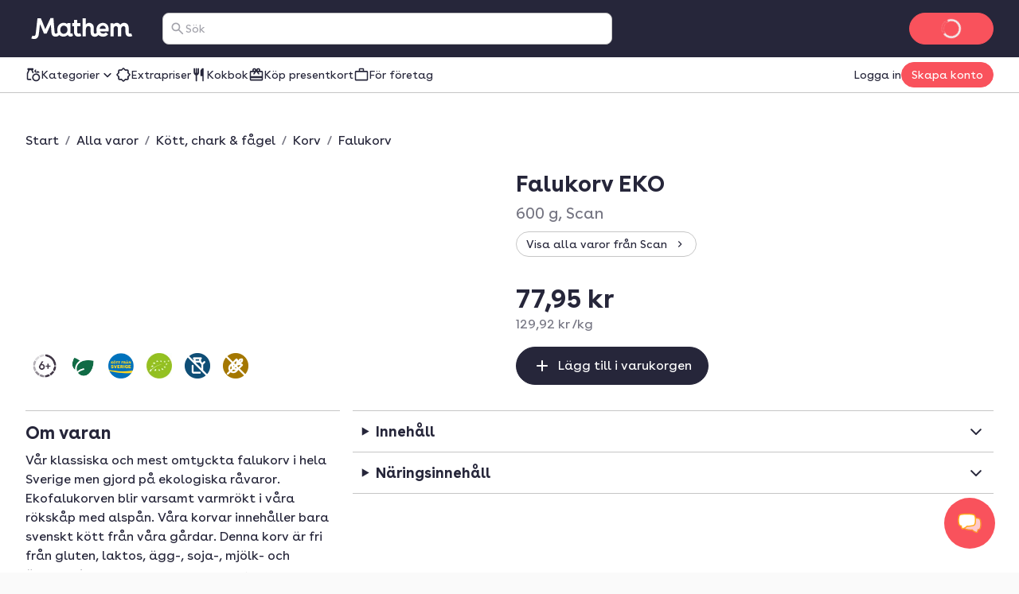

--- FILE ---
content_type: application/javascript; charset=UTF-8
request_url: https://www.mathem.se/_next/static/chunks/c8ee267e8ab774e8.js
body_size: 41355
content:
;!function(){try { var e="undefined"!=typeof globalThis?globalThis:"undefined"!=typeof global?global:"undefined"!=typeof window?window:"undefined"!=typeof self?self:{},n=(new e.Error).stack;n&&((e._debugIds|| (e._debugIds={}))[n]="c50685d5-017d-ee28-818f-7f0d4e96fcac")}catch(e){}}();
(globalThis.TURBOPACK||(globalThis.TURBOPACK=[])).push(["object"==typeof document?document.currentScript:void 0,522688,e=>{"use strict";let t,r,n,a,i,o,s,l,u,c,d,p,f,m,_;var h=e.i(350461),g=e.i(182021),E=e.i(410544),T=e.i(653541);function S(e,t,r=[t],n="npm"){let a=e._metadata||{};a.sdk||(a.sdk={name:`sentry.javascript.${t}`,packages:r.map(e=>({name:`${n}:@sentry/${e}`,version:T.SDK_VERSION})),version:T.SDK_VERSION}),e._metadata=a}var y=e.i(275885),v=e.i(451048),b=e.i(664660);let R=[];function I(e,t){for(let r of t)r?.afterAllSetup&&r.afterAllSetup(e)}function A(e,t,r){if(r[t.name]){b.DEBUG_BUILD&&g.debug.log(`Integration skipped because it was already installed: ${t.name}`);return}if(r[t.name]=t,R.includes(t.name)||"function"!=typeof t.setupOnce||(t.setupOnce(),R.push(t.name)),t.setup&&"function"==typeof t.setup&&t.setup(e),"function"==typeof t.preprocessEvent){let r=t.preprocessEvent.bind(t);e.on("preprocessEvent",(t,n)=>r(t,n,e))}if("function"==typeof t.processEvent){let r=t.processEvent.bind(t),n=Object.assign((t,n)=>r(t,n,e),{id:t.name});e.addEventProcessor(n)}b.DEBUG_BUILD&&g.debug.log(`Integration installed: ${t.name}`)}function N(e){let t=[];e.message&&t.push(e.message);try{let r=e.exception.values[e.exception.values.length-1];r?.value&&(t.push(r.value),r.type&&t.push(`${r.type}: ${r.value}`))}catch{}return t}var O=e.i(387395),w=e.i(399677);let P=[/^Script error\.?$/,/^Javascript error: Script error\.? on line 0$/,/^ResizeObserver loop completed with undelivered notifications.$/,/^Cannot redefine property: googletag$/,/^Can't find variable: gmo$/,/^undefined is not an object \(evaluating 'a\.[A-Z]'\)$/,'can\'t redefine non-configurable property "solana"',"vv().getRestrictions is not a function. (In 'vv().getRestrictions(1,a)', 'vv().getRestrictions' is undefined)","Can't find variable: _AutofillCallbackHandler",/^Non-Error promise rejection captured with value: Object Not Found Matching Id:\d+, MethodName:simulateEvent, ParamCount:\d+$/,/^Java exception was raised during method invocation$/];function C(e={},t={}){return{allowUrls:[...e.allowUrls||[],...t.allowUrls||[]],denyUrls:[...e.denyUrls||[],...t.denyUrls||[]],ignoreErrors:[...e.ignoreErrors||[],...t.ignoreErrors||[],...e.disableErrorDefaults?[]:P],ignoreTransactions:[...e.ignoreTransactions||[],...t.ignoreTransactions||[]]}}function L(e){try{let t=[...e.exception?.values??[]].reverse().find(e=>e.mechanism?.parent_id===void 0&&e.stacktrace?.frames?.length),r=t?.stacktrace?.frames;return r?function(e=[]){for(let t=e.length-1;t>=0;t--){let r=e[t];if(r&&"<anonymous>"!==r.filename&&"[native code]"!==r.filename)return r.filename||null}return null}(r):null}catch{return b.DEBUG_BUILD&&g.debug.error(`Cannot extract url for event ${(0,O.getEventDescription)(e)}`),null}}var x=e.i(899619);let M=new WeakMap;var U=e.i(25366);function D(e,t){let r=(0,U.getFramesFromEvent)(e),n=(0,U.getFramesFromEvent)(t);if(!r&&!n)return!0;if(r&&!n||!r&&n||n.length!==r.length)return!1;for(let e=0;e<n.length;e++){let t=n[e],a=r[e];if(t.filename!==a.filename||t.lineno!==a.lineno||t.colno!==a.colno||t.function!==a.function)return!1}return!0}function B(e,t){let r=e.fingerprint,n=t.fingerprint;if(!r&&!n)return!0;if(r&&!n||!r&&n)return!1;try{return r.join("")===n.join("")}catch{return!1}}function k(e){return e.exception?.values?.[0]}var j=e.i(111053),F=e.i(872028),$=e.i(347907),G=e.i(931140),Y=e.i(914046);e.i(272536);var q=e.i(266361),H=e.i(847378),W=e.i(540735),J=e.i(893859),z=e.i(357082);function X(e,t){var r,n,a,i;let o,s=t??(i=e,V().get(i))??[];if(0===s.length)return;let l=e.getOptions(),u=(r=l._metadata,n=l.tunnel,a=e.getDsn(),o={},r?.sdk&&(o.sdk={name:r.sdk.name,version:r.sdk.version}),n&&a&&(o.dsn=(0,j.dsnToString)(a)),(0,z.createEnvelope)(o,[[{type:"log",item_count:s.length,content_type:"application/vnd.sentry.items.log+json"},{items:s}]]));V().set(e,[]),e.emit("flushLogs"),e.sendEnvelope(u)}function V(){return(0,G.getGlobalSingleton)("clientToLogBufferMap",()=>new WeakMap)}function K(e,t){var r,n,a,i;let o,s=t??(i=e,Z().get(i))??[];if(0===s.length)return;let l=e.getOptions(),u=(r=l._metadata,n=l.tunnel,a=e.getDsn(),o={},r?.sdk&&(o.sdk={name:r.sdk.name,version:r.sdk.version}),n&&a&&(o.dsn=(0,j.dsnToString)(a)),(0,z.createEnvelope)(o,[[{type:"trace_metric",item_count:s.length,content_type:"application/vnd.sentry.items.trace-metric+json"},{items:s}]]));Z().set(e,[]),e.emit("flushMetrics"),e.sendEnvelope(u)}function Z(){return(0,G.getGlobalSingleton)("clientToMetricBufferMap",()=>new WeakMap)}var Q=e.i(817433),ee=e.i(980323);let et=Symbol.for("SentryBufferFullError");function er(e=100){let t=new Set;return{get $(){return Array.from(t)},add:function(r){if(!(t.size<e))return(0,ee.rejectedSyncPromise)(et);let n=r();return t.add(n),n.then(()=>{t.delete(n)},()=>{t.delete(n)}),n},drain:function(e){if(!t.size)return(0,ee.resolvedSyncPromise)(!0);let r=Promise.allSettled(Array.from(t)).then(()=>!0);return e?Promise.race([r,new Promise(t=>setTimeout(()=>t(!1),e))]):r}}}var en=e.i(479838),ea=e.i(871766),ei=e.i(958927),eo=e.i(929203),es=e.i(121288),el=e.i(63104);let eu="Not capturing exception because it's already been captured.",ec="Discarded session because of missing or non-string release",ed=Symbol.for("SentryInternalError"),ep=Symbol.for("SentryDoNotSendEventError");function ef(e){return{message:e,[ed]:!0}}function em(e){return{message:e,[ep]:!0}}function e_(e){return!!e&&"object"==typeof e&&ed in e}function eh(e){return!!e&&"object"==typeof e&&ep in e}function eg(e,t,r,n,a){let i,o=0,s=!1;e.on(r,()=>{o=0,clearTimeout(i),s=!1}),e.on(t,t=>{(o+=n(t))>=8e5?a(e):s||(s=!0,i=setTimeout(()=>{a(e)},5e3))}),e.on("flush",()=>{a(e)})}class eE{constructor(e){if(this._options=e,this._integrations={},this._numProcessing=0,this._outcomes={},this._hooks={},this._eventProcessors=[],this._promiseBuffer=er(e.transportOptions?.bufferSize??64),e.dsn?this._dsn=(0,j.makeDsn)(e.dsn):b.DEBUG_BUILD&&g.debug.warn("No DSN provided, client will not send events."),this._dsn){const t=function(e,t,r){let n,a,i;return t||`${n=e.protocol?`${e.protocol}:`:"",a=e.port?`:${e.port}`:"",`${n}//${e.host}${a}${e.path?`/${e.path}`:""}/api/`}${e.projectId}/envelope/?${i={sentry_version:"7"},e.publicKey&&(i.sentry_key=e.publicKey),r&&(i.sentry_client=`${r.name}/${r.version}`),new URLSearchParams(i).toString()}`}(this._dsn,e.tunnel,e._metadata?e._metadata.sdk:void 0);this._transport=e.transport({tunnel:this._options.tunnel,recordDroppedEvent:this.recordDroppedEvent.bind(this),...e.transportOptions,url:t})}this._options.enableLogs=this._options.enableLogs??this._options._experiments?.enableLogs,this._options.enableLogs&&eg(this,"afterCaptureLog","flushLogs",eb,X),(this._options.enableMetrics??this._options._experiments?.enableMetrics??!0)&&eg(this,"afterCaptureMetric","flushMetrics",ev,K)}captureException(e,t,r){let n=(0,O.uuid4)();if((0,O.checkOrSetAlreadyCaught)(e))return b.DEBUG_BUILD&&g.debug.log(eu),n;let a={event_id:n,...t};return this._process(()=>this.eventFromException(e,a).then(e=>this._captureEvent(e,a,r)).then(e=>e),"error"),a.event_id}captureMessage(e,t,r,n){let a={event_id:(0,O.uuid4)(),...r},i=(0,Y.isParameterizedString)(e)?e:String(e),o=(0,Y.isPrimitive)(e),s=o?this.eventFromMessage(i,t,a):this.eventFromException(e,a);return this._process(()=>s.then(e=>this._captureEvent(e,a,n)),o?"unknown":"error"),a.event_id}captureEvent(e,t,r){let n=(0,O.uuid4)();if(t?.originalException&&(0,O.checkOrSetAlreadyCaught)(t.originalException))return b.DEBUG_BUILD&&g.debug.log(eu),n;let a={event_id:n,...t},i=e.sdkProcessingMetadata||{},o=i.capturedSpanScope,s=i.capturedSpanIsolationScope,l=eT(e.type);return this._process(()=>this._captureEvent(e,a,o||r,s),l),a.event_id}captureSession(e){this.sendSession(e),(0,Q.updateSession)(e,{init:!1})}getDsn(){return this._dsn}getOptions(){return this._options}getSdkMetadata(){return this._options._metadata}getTransport(){return this._transport}async flush(e){let t=this._transport;if(!t)return!0;this.emit("flush");let r=await this._isClientDoneProcessing(e),n=await t.flush(e);return r&&n}async close(e){let t=await this.flush(e);return this.getOptions().enabled=!1,this.emit("close"),t}getEventProcessors(){return this._eventProcessors}addEventProcessor(e){this._eventProcessors.push(e)}init(){(this._isEnabled()||this._options.integrations.some(({name:e})=>e.startsWith("Spotlight")))&&this._setupIntegrations()}getIntegrationByName(e){return this._integrations[e]}addIntegration(e){let t=this._integrations[e.name];A(this,e,this._integrations),t||I(this,[e])}sendEvent(e,t={}){this.emit("beforeSendEvent",e,t);let r=(0,$.createEventEnvelope)(e,this._dsn,this._options._metadata,this._options.tunnel);for(let e of t.attachments||[])r=(0,z.addItemToEnvelope)(r,(0,z.createAttachmentEnvelopeItem)(e));this.sendEnvelope(r).then(t=>this.emit("afterSendEvent",e,t))}sendSession(e){let{release:t,environment:r=F.DEFAULT_ENVIRONMENT}=this._options;if("aggregates"in e){let n=e.attrs||{};if(!n.release&&!t){b.DEBUG_BUILD&&g.debug.warn(ec);return}n.release=n.release||t,n.environment=n.environment||r,e.attrs=n}else{if(!e.release&&!t){b.DEBUG_BUILD&&g.debug.warn(ec);return}e.release=e.release||t,e.environment=e.environment||r}this.emit("beforeSendSession",e);let n=(0,$.createSessionEnvelope)(e,this._dsn,this._options._metadata,this._options.tunnel);this.sendEnvelope(n)}recordDroppedEvent(e,t,r=1){if(this._options.sendClientReports){let n=`${e}:${t}`;b.DEBUG_BUILD&&g.debug.log(`Recording outcome: "${n}"${r>1?` (${r} times)`:""}`),this._outcomes[n]=(this._outcomes[n]||0)+r}}on(e,t){let r=this._hooks[e]=this._hooks[e]||new Set,n=(...e)=>t(...e);return r.add(n),()=>{r.delete(n)}}emit(e,...t){let r=this._hooks[e];r&&r.forEach(e=>e(...t))}async sendEnvelope(e){if(this.emit("beforeEnvelope",e),this._isEnabled()&&this._transport)try{return await this._transport.send(e)}catch(e){return b.DEBUG_BUILD&&g.debug.error("Error while sending envelope:",e),{}}return b.DEBUG_BUILD&&g.debug.error("Transport disabled"),{}}_setupIntegrations(){var e;let t,{integrations:r}=this._options;this._integrations=(e=this,t={},r.forEach(r=>{r&&A(e,r,t)}),t),I(this,r)}_updateSessionFromEvent(e,t){let r="fatal"===t.level,n=!1,a=t.exception?.values;if(a){for(let e of(n=!0,r=!1,a))if(e.mechanism?.handled===!1){r=!0;break}}let i="ok"===e.status;(i&&0===e.errors||i&&r)&&((0,Q.updateSession)(e,{...r&&{status:"crashed"},errors:e.errors||Number(n||r)}),this.captureSession(e))}async _isClientDoneProcessing(e){let t=0;for(;!e||t<e;){if(await new Promise(e=>setTimeout(e,1)),!this._numProcessing)return!0;t++}return!1}_isEnabled(){return!1!==this.getOptions().enabled&&void 0!==this._transport}_prepareEvent(e,t,r,n){let a=this.getOptions(),i=Object.keys(this._integrations);return!t.integrations&&i?.length&&(t.integrations=i),this.emit("preprocessEvent",e,t),e.type||n.setLastEventId(e.event_id||t.event_id),(0,eo.prepareEvent)(a,e,t,r,this,n).then(e=>(null===e||(this.emit("postprocessEvent",e,t),e.contexts={trace:(0,v.getTraceContextFromScope)(r),...e.contexts},e.sdkProcessingMetadata={dynamicSamplingContext:(0,W.getDynamicSamplingContextFromScope)(this,r),...e.sdkProcessingMetadata}),e))}_captureEvent(e,t={},r=(0,v.getCurrentScope)(),n=(0,v.getIsolationScope)()){return b.DEBUG_BUILD&&eS(e)&&g.debug.log(`Captured error event \`${N(e)[0]||"<unknown>"}\``),this._processEvent(e,t,r,n).then(e=>e.event_id,e=>{b.DEBUG_BUILD&&(eh(e)?g.debug.log(e.message):e_(e)?g.debug.warn(e.message):g.debug.warn(e))})}_processEvent(e,t,r,n){let a=this.getOptions(),{sampleRate:i}=a,o=ey(e),s=eS(e),l=e.type||"error",u=`before send for type \`${l}\``,c=void 0===i?void 0:(0,ei.parseSampleRate)(i);if(s&&"number"==typeof c&&(0,en.safeMathRandom)()>c)return this.recordDroppedEvent("sample_rate","error"),(0,ee.rejectedSyncPromise)(em(`Discarding event because it's not included in the random sample (sampling rate = ${i})`));let d=eT(e.type);return this._prepareEvent(e,t,r,n).then(e=>{if(null===e)throw this.recordDroppedEvent("event_processor",d),em("An event processor returned `null`, will not send event.");return t.data&&!0===t.data.__sentry__?e:function(e,t){let r=`${t} must return \`null\` or a valid event.`;if((0,Y.isThenable)(e))return e.then(e=>{if(!(0,Y.isPlainObject)(e)&&null!==e)throw ef(r);return e},e=>{throw ef(`${t} rejected with ${e}`)});if(!(0,Y.isPlainObject)(e)&&null!==e)throw ef(r);return e}(function(e,t,r,n){let{beforeSend:a,beforeSendTransaction:i,beforeSendSpan:o,ignoreSpans:s}=t,l=r;if(eS(l)&&a)return a(l,n);if(ey(l)){if(o||s){let t=function(e){let{trace_id:t,parent_span_id:r,span_id:n,status:a,origin:i,data:o,op:s}=e.contexts?.trace??{};return{data:o??{},description:e.transaction,op:s,parent_span_id:r,span_id:n??"",start_timestamp:e.start_timestamp??0,status:a,timestamp:e.timestamp,trace_id:t??"",origin:i,profile_id:o?.[el.SEMANTIC_ATTRIBUTE_PROFILE_ID],exclusive_time:o?.[el.SEMANTIC_ATTRIBUTE_EXCLUSIVE_TIME],measurements:e.measurements,is_segment:!0}}(l);if(s?.length&&(0,es.shouldIgnoreSpan)(t,s))return null;if(o){let e=o(t);if(e)l=(0,ea.merge)(r,{type:"transaction",timestamp:e.timestamp,start_timestamp:e.start_timestamp,transaction:e.description,contexts:{trace:{trace_id:e.trace_id,span_id:e.span_id,parent_span_id:e.parent_span_id,op:e.op,status:e.status,origin:e.origin,data:{...e.data,...e.profile_id&&{[el.SEMANTIC_ATTRIBUTE_PROFILE_ID]:e.profile_id},...e.exclusive_time&&{[el.SEMANTIC_ATTRIBUTE_EXCLUSIVE_TIME]:e.exclusive_time}}}},measurements:e.measurements});else(0,J.showSpanDropWarning)()}if(l.spans){let t=[],r=l.spans;for(let e of r){if(s?.length&&(0,es.shouldIgnoreSpan)(e,s)){(0,es.reparentChildSpans)(r,e);continue}if(o){let r=o(e);r?t.push(r):((0,J.showSpanDropWarning)(),t.push(e))}else t.push(e)}let n=l.spans.length-t.length;n&&e.recordDroppedEvent("before_send","span",n),l.spans=t}}if(i){if(l.spans){let e=l.spans.length;l.sdkProcessingMetadata={...r.sdkProcessingMetadata,spanCountBeforeProcessing:e}}return i(l,n)}}return l}(this,a,e,t),u)}).then(a=>{if(null===a){if(this.recordDroppedEvent("before_send",d),o){let t=1+(e.spans||[]).length;this.recordDroppedEvent("before_send","span",t)}throw em(`${u} returned \`null\`, will not send event.`)}let i=r.getSession()||n.getSession();if(s&&i&&this._updateSessionFromEvent(i,a),o){let e=(a.sdkProcessingMetadata?.spanCountBeforeProcessing||0)-(a.spans?a.spans.length:0);e>0&&this.recordDroppedEvent("before_send","span",e)}let l=a.transaction_info;return o&&l&&a.transaction!==e.transaction&&(a.transaction_info={...l,source:"custom"}),this.sendEvent(a,t),a}).then(null,e=>{if(eh(e)||e_(e))throw e;throw this.captureException(e,{mechanism:{handled:!1,type:"internal"},data:{__sentry__:!0},originalException:e}),ef(`Event processing pipeline threw an error, original event will not be sent. Details have been sent as a new event.
Reason: ${e}`)})}_process(e,t){this._numProcessing++,this._promiseBuffer.add(e).then(e=>(this._numProcessing--,e),e=>(this._numProcessing--,e===et&&this.recordDroppedEvent("queue_overflow",t),e))}_clearOutcomes(){let e=this._outcomes;return this._outcomes={},Object.entries(e).map(([e,t])=>{let[r,n]=e.split(":");return{reason:r,category:n,quantity:t}})}_flushOutcomes(){var e;let t;b.DEBUG_BUILD&&g.debug.log("Flushing outcomes...");let r=this._clearOutcomes();if(0===r.length){b.DEBUG_BUILD&&g.debug.log("No outcomes to send");return}if(!this._dsn){b.DEBUG_BUILD&&g.debug.log("No dsn provided, will not send outcomes");return}b.DEBUG_BUILD&&g.debug.log("Sending outcomes:",r);let n=(e=this._options.tunnel&&(0,j.dsnToString)(this._dsn),t=[{type:"client_report"},{timestamp:(0,H.dateTimestampInSeconds)(),discarded_events:r}],(0,z.createEnvelope)(e?{dsn:e}:{},[t]));this.sendEnvelope(n)}}function eT(e){return"replay_event"===e?"replay":e||"error"}function eS(e){return void 0===e.type}function ey(e){return"transaction"===e.type}function ev(e){let t=0;return e.name&&(t+=2*e.name.length),(t+=8)+eR(e.attributes)}function eb(e){let t=0;return e.message&&(t+=2*e.message.length),t+eR(e.attributes)}function eR(e){if(!e)return 0;let t=0;return Object.values(e).forEach(e=>{Array.isArray(e)?t+=e.length*eI(e[0]):(0,Y.isPrimitive)(e)?t+=eI(e):t+=100}),t}function eI(e){return"string"==typeof e?2*e.length:"number"==typeof e?8:4*("boolean"==typeof e)}function eA(e){"aggregates"in e?e.attrs?.ip_address===void 0&&(e.attrs={...e.attrs,ip_address:"{{auto}}"}):void 0===e.ipAddress&&(e.ipAddress="{{auto}}")}var eN=e.i(878174);function eO(e){return(0,Y.isError)(e)&&"__sentry_fetch_url_host__"in e&&"string"==typeof e.__sentry_fetch_url_host__?`${e.message} (${e.__sentry_fetch_url_host__})`:e.message}function ew(e,t){var r,n;let a,i,o=eC(e,t),s={type:(r=t,!(a=r?.name)&&ex(r)?r.message&&Array.isArray(r.message)&&2==r.message.length?r.message[0]:"WebAssembly.Exception":a),value:(n=t,i=n?.message,ex(n)?Array.isArray(n.message)&&2==n.message.length?n.message[1]:"wasm exception":i?i.error&&"string"==typeof i.error.message?eO(i.error):eO(n):"No error message")};return o.length&&(s.stacktrace={frames:o}),void 0===s.type&&""===s.value&&(s.value="Unrecoverable error caught"),s}function eP(e,t){return{exception:{values:[ew(e,t)]}}}function eC(e,t){var r,n;let a=t.stacktrace||t.stack||"",i=(r=t)&&eL.test(r.message)?1:0,o="number"==typeof(n=t).framesToPop?n.framesToPop:0;try{return e(a,i,o)}catch{}return[]}let eL=/Minified React error #\d+;/i;function ex(e){return"u">typeof WebAssembly&&void 0!==WebAssembly.Exception&&e instanceof WebAssembly.Exception}function eM(e,t,r,n,a){let i;if((0,Y.isErrorEvent)(t)&&t.error)return eP(e,t.error);if((0,Y.isDOMError)(t)||(0,Y.isDOMException)(t)){if("stack"in t)i=eP(e,t);else{let a=t.name||((0,Y.isDOMError)(t)?"DOMError":"DOMException"),o=t.message?`${a}: ${t.message}`:a;i=eU(e,o,r,n),(0,O.addExceptionTypeValue)(i,o)}return"code"in t&&(i.tags={...i.tags,"DOMException.code":`${t.code}`}),i}return(0,Y.isError)(t)?eP(e,t):((0,Y.isPlainObject)(t)||(0,Y.isEvent)(t)?i=function(e,t,r,n){let a=(0,v.getClient)(),i=a?.getOptions().normalizeDepth,o=function(e){for(let t in e)if(Object.prototype.hasOwnProperty.call(e,t)){let r=e[t];if(r instanceof Error)return r}}(t),s={__serialized__:(0,eN.normalizeToSize)(t,i)};if(o)return{exception:{values:[ew(e,o)]},extra:s};let l={exception:{values:[{type:(0,Y.isEvent)(t)?t.constructor.name:n?"UnhandledRejection":"Error",value:function(e,{isUnhandledRejection:t}){let r=(0,x.extractExceptionKeysForMessage)(e),n=t?"promise rejection":"exception";if((0,Y.isErrorEvent)(e))return`Event \`ErrorEvent\` captured as ${n} with message \`${e.message}\``;if((0,Y.isEvent)(e)){let t=function(e){try{let t=Object.getPrototypeOf(e);return t?t.constructor.name:void 0}catch{}}(e);return`Event \`${t}\` (type=${e.type}) captured as ${n}`}return`Object captured as ${n} with keys: ${r}`}(t,{isUnhandledRejection:n})}]},extra:s};if(r){let t=eC(e,r);t.length&&(l.exception.values[0].stacktrace={frames:t})}return l}(e,t,r,a):(i=eU(e,t,r,n),(0,O.addExceptionTypeValue)(i,`${t}`,void 0)),(0,O.addExceptionMechanism)(i,{synthetic:!0}),i)}function eU(e,t,r,n){let a={};if(n&&r){let n=eC(e,r);n.length&&(a.exception={values:[{value:t,stacktrace:{frames:n}}]}),(0,O.addExceptionMechanism)(a,{synthetic:!0})}if((0,Y.isParameterizedString)(t)){let{__sentry_template_string__:e,__sentry_template_values__:r}=t;return a.logentry={message:e,params:r},a}return a.message=t,a}var eD=e.i(530011);let eB=E.GLOBAL_OBJ,ek=0;function ej(e,t={}){if("function"!=typeof e)return e;try{let t=e.__sentry_wrapped__;if(t)if("function"==typeof t)return t;else return e;if((0,x.getOriginalFunction)(e))return e}catch{return e}let r=function(...r){try{let n=r.map(e=>ej(e,t));return e.apply(this,n)}catch(e){throw ek++,setTimeout(()=>{ek--}),(0,v.withScope)(n=>{n.addEventProcessor(e=>(t.mechanism&&((0,O.addExceptionTypeValue)(e,void 0,void 0),(0,O.addExceptionMechanism)(e,t.mechanism)),e.extra={...e.extra,arguments:r},e)),(0,y.captureException)(e)}),e}};try{for(let t in e)Object.prototype.hasOwnProperty.call(e,t)&&(r[t]=e[t])}catch{}(0,x.markFunctionWrapped)(r,e),(0,x.addNonEnumerableProperty)(e,"__sentry_wrapped__",r);try{Object.getOwnPropertyDescriptor(r,"name").configurable&&Object.defineProperty(r,"name",{get:()=>e.name})}catch{}return r}function eF(){let e=(0,eD.getLocationHref)(),{referrer:t}=eB.document||{},{userAgent:r}=eB.navigator||{};return{url:e,headers:{...t&&{Referer:t},...r&&{"User-Agent":r}}}}class e$ extends eE{constructor(e){var t;const r=(t=e,{release:"string"==typeof __SENTRY_RELEASE__?__SENTRY_RELEASE__:eB.SENTRY_RELEASE?.id,sendClientReports:!0,parentSpanIsAlwaysRootSpan:!0,...t});S(r,"browser",["browser"],eB.SENTRY_SDK_SOURCE||"npm"),r._metadata?.sdk&&(r._metadata.sdk.settings={infer_ip:r.sendDefaultPii?"auto":"never",...r._metadata.sdk.settings}),super(r);const{sendDefaultPii:n,sendClientReports:a,enableLogs:i,_experiments:o,enableMetrics:s}=this._options,l=s??o?.enableMetrics??!0;eB.document&&(a||i||l)&&eB.document.addEventListener("visibilitychange",()=>{"hidden"===eB.document.visibilityState&&(a&&this._flushOutcomes(),i&&X(this),l&&K(this))}),n&&this.on("beforeSendSession",eA)}eventFromException(e,t){var r,n;let a;return r=this._options.stackParser,n=this._options.attachStacktrace,a=eM(r,e,t?.syntheticException||void 0,n),(0,O.addExceptionMechanism)(a),a.level="error",t?.event_id&&(a.event_id=t.event_id),(0,ee.resolvedSyncPromise)(a)}eventFromMessage(e,t="info",r){return function(e,t,r="info",n,a){let i=eU(e,t,n?.syntheticException||void 0,a);return i.level=r,n?.event_id&&(i.event_id=n.event_id),(0,ee.resolvedSyncPromise)(i)}(this._options.stackParser,e,t,r,this._options.attachStacktrace)}_prepareEvent(e,t,r,n){return e.platform=e.platform||"javascript",super._prepareEvent(e,t,r,n)}}let eG={},eY={};function eq(e,t){eG[e]=eG[e]||[],eG[e].push(t)}function eH(e,t){if(!eY[e]){eY[e]=!0;try{t()}catch(t){b.DEBUG_BUILD&&g.debug.error(`Error while instrumenting ${e}`,t)}}}function eW(e,t){let r=e&&eG[e];if(r)for(let n of r)try{n(t)}catch(t){b.DEBUG_BUILD&&g.debug.error(`Error while triggering instrumentation handler.
Type: ${e}
Name: ${(0,U.getFunctionName)(n)}
Error:`,t)}}function eJ(){"console"in E.GLOBAL_OBJ&&g.CONSOLE_LEVELS.forEach(function(e){e in E.GLOBAL_OBJ.console&&(0,x.fill)(E.GLOBAL_OBJ.console,e,function(t){return g.originalConsoleMethods[e]=t,function(...t){eW("console",{args:t,level:e});let r=g.originalConsoleMethods[e];r?.apply(E.GLOBAL_OBJ.console,t)}})})}let ez=E.GLOBAL_OBJ;function eX(e){return e&&/^function\s+\w+\(\)\s+\{\s+\[native code\]\s+\}$/.test(e.toString())}function eV(e,t){let r="fetch";eq(r,e),eH(r,()=>eK(void 0,t))}function eK(e,t=!1){(!t||function(){if("string"==typeof EdgeRuntime)return!0;if(!function(){if(!("fetch"in ez))return!1;try{return new Headers,new Request("data:,"),new Response,!0}catch{return!1}}())return!1;if(eX(ez.fetch))return!0;let e=!1,t=ez.document;if(t&&"function"==typeof t.createElement)try{let r=t.createElement("iframe");r.hidden=!0,t.head.appendChild(r),r.contentWindow?.fetch&&(e=eX(r.contentWindow.fetch)),t.head.removeChild(r)}catch(e){b.DEBUG_BUILD&&g.debug.warn("Could not create sandbox iframe for pure fetch check, bailing to window.fetch: ",e)}return e}())&&(0,x.fill)(E.GLOBAL_OBJ,"fetch",function(t){return function(...r){let n=Error(),{method:a,url:i}=function(e){if(0===e.length)return{method:"GET",url:""};if(2===e.length){let[t,r]=e;return{url:e1(t),method:e0(r,"method")?String(r.method).toUpperCase():(0,Y.isRequest)(t)&&e0(t,"method")?String(t.method).toUpperCase():"GET"}}let t=e[0];return{url:e1(t),method:e0(t,"method")?String(t.method).toUpperCase():"GET"}}(r),o={args:r,fetchData:{method:a,url:i},startTimestamp:1e3*(0,H.timestampInSeconds)(),virtualError:n,headers:function(e){let[t,r]=e;try{if("object"==typeof r&&null!==r&&"headers"in r&&r.headers)return new Headers(r.headers);if((0,Y.isRequest)(t))return new Headers(t.headers)}catch{}}(r)};return e||eW("fetch",{...o}),t.apply(E.GLOBAL_OBJ,r).then(async t=>(e?e(t):eW("fetch",{...o,endTimestamp:1e3*(0,H.timestampInSeconds)(),response:t}),t),e=>{eW("fetch",{...o,endTimestamp:1e3*(0,H.timestampInSeconds)(),error:e}),(0,Y.isError)(e)&&void 0===e.stack&&(e.stack=n.stack,(0,x.addNonEnumerableProperty)(e,"framesToPop",1));let t=(0,v.getClient)(),r=t?.getOptions().enhanceFetchErrorMessages??"always";if(!1!==r&&e instanceof TypeError&&("Failed to fetch"===e.message||"Load failed"===e.message||"NetworkError when attempting to fetch resource."===e.message))try{let t=new URL(o.fetchData.url).host;"always"===r?e.message=`${e.message} (${t})`:(0,x.addNonEnumerableProperty)(e,"__sentry_fetch_url_host__",t)}catch{}throw e})}})}async function eZ(e,t){if(e?.body){let r=e.body,n=r.getReader(),a=setTimeout(()=>{r.cancel().then(null,()=>{})},9e4),i=!0;for(;i;){let e;try{e=setTimeout(()=>{r.cancel().then(null,()=>{})},5e3);let{done:a}=await n.read();clearTimeout(e),a&&(t(),i=!1)}catch{i=!1}finally{clearTimeout(e)}}clearTimeout(a),n.releaseLock(),r.cancel().then(null,()=>{})}}function eQ(e){let t;try{t=e.clone()}catch{return}eZ(t,()=>{eW("fetch-body-resolved",{endTimestamp:1e3*(0,H.timestampInSeconds)(),response:e})})}function e0(e,t){return!!e&&"object"==typeof e&&!!e[t]}function e1(e){return"string"==typeof e?e:e?e0(e,"url")?e.url:e.toString?e.toString():"":""}function e2(e,t){let r=(0,v.getClient)(),n=(0,v.getIsolationScope)();if(!r)return;let{beforeBreadcrumb:a=null,maxBreadcrumbs:i=100}=r.getOptions();if(i<=0)return;let o={timestamp:(0,H.dateTimestampInSeconds)(),...e},s=a?(0,g.consoleSandbox)(()=>a(o,t)):o;null!==s&&(r.emit&&r.emit("beforeAddBreadcrumb",s,t),n.addBreadcrumb(s,i))}function e4(e){if(void 0!==e)return e>=400&&e<500?"warning":e>=500?"error":void 0}function e3(e){return"isRelative"in e}function e8(e,t){let r=0>=e.indexOf("://")&&0!==e.indexOf("//"),n=t??(r?"thismessage:/":void 0);try{if("canParse"in URL&&!URL.canParse(e,n))return;let t=new URL(e,n);if(r)return{isRelative:r,pathname:t.pathname,search:t.search,hash:t.hash};return t}catch{}}function e5(e){if(!e)return{};let t=e.match(/^(([^:/?#]+):)?(\/\/([^/?#]*))?([^?#]*)(\?([^#]*))?(#(.*))?$/);if(!t)return{};let r=t[6]||"",n=t[8]||"";return{host:t[4],path:t[5],protocol:t[2],search:r,hash:n,relative:t[5]+r+n}}function e6(e){return e.split(/[?#]/,1)[0]}function e9(e,t=!0){if(e.startsWith("data:")){let r=e.match(/^data:([^;,]+)/),n=r?r[1]:"text/plain",a=e.includes(";base64,"),i=e.indexOf(","),o="";if(t&&-1!==i){let t=e.slice(i+1);o=t.length>10?`${t.slice(0,10)}... [truncated]`:t}return`data:${n}${a?",base64":""}${o?`,${o}`:""}`}return e}let e7=E.GLOBAL_OBJ;function te(){if(!e7.document)return;let e=eW.bind(null,"dom"),t=tt(e,!0);e7.document.addEventListener("click",t,!1),e7.document.addEventListener("keypress",t,!1),["EventTarget","Node"].forEach(t=>{let r=e7[t]?.prototype;r?.hasOwnProperty?.("addEventListener")&&((0,x.fill)(r,"addEventListener",function(t){return function(r,n,a){if("click"===r||"keypress"==r)try{let n=this.__sentry_instrumentation_handlers__=this.__sentry_instrumentation_handlers__||{},i=n[r]=n[r]||{refCount:0};if(!i.handler){let n=tt(e);i.handler=n,t.call(this,r,n,a)}i.refCount++}catch{}return t.call(this,r,n,a)}}),(0,x.fill)(r,"removeEventListener",function(e){return function(t,r,n){if("click"===t||"keypress"==t)try{let r=this.__sentry_instrumentation_handlers__||{},a=r[t];a&&(a.refCount--,a.refCount<=0&&(e.call(this,t,a.handler,n),a.handler=void 0,delete r[t]),0===Object.keys(r).length&&delete this.__sentry_instrumentation_handlers__)}catch{}return e.call(this,t,r,n)}}))})}function tt(e,t=!1){return i=>{var o;if(!i||i._sentryCaptured)return;let s=function(e){try{return e.target}catch{return null}}(i);if(o=i.type,"keypress"===o&&(!s?.tagName||"INPUT"!==s.tagName&&"TEXTAREA"!==s.tagName&&!s.isContentEditable&&1))return;(0,x.addNonEnumerableProperty)(i,"_sentryCaptured",!0),s&&!s._sentryId&&(0,x.addNonEnumerableProperty)(s,"_sentryId",(0,O.uuid4)());let l="keypress"===i.type?"input":i.type;!function(e){if(e.type!==n)return!1;try{if(!e.target||e.target._sentryId!==a)return!1}catch{}return!0}(i)&&(e({event:i,name:l,global:t}),n=i.type,a=s?s._sentryId:void 0),clearTimeout(r),r=e7.setTimeout(()=>{a=void 0,n=void 0},1e3)}}let tr="__sentry_xhr_v3__";function tn(e){eq("xhr",e),eH("xhr",ta)}function ta(){if(!e7.XMLHttpRequest)return;let e=XMLHttpRequest.prototype;e.open=new Proxy(e.open,{apply(e,t,r){let n=Error(),a=1e3*(0,H.timestampInSeconds)(),i=(0,Y.isString)(r[0])?r[0].toUpperCase():void 0,o=function(e){if((0,Y.isString)(e))return e;try{return e.toString()}catch{}}(r[1]);if(!i||!o)return e.apply(t,r);t[tr]={method:i,url:o,request_headers:{}},"POST"===i&&o.match(/sentry_key/)&&(t.__sentry_own_request__=!0);let s=()=>{let e=t[tr];if(e&&4===t.readyState){try{e.status_code=t.status}catch{}eW("xhr",{endTimestamp:1e3*(0,H.timestampInSeconds)(),startTimestamp:a,xhr:t,virtualError:n})}};return"onreadystatechange"in t&&"function"==typeof t.onreadystatechange?t.onreadystatechange=new Proxy(t.onreadystatechange,{apply:(e,t,r)=>(s(),e.apply(t,r))}):t.addEventListener("readystatechange",s),t.setRequestHeader=new Proxy(t.setRequestHeader,{apply(e,t,r){let[n,a]=r,i=t[tr];return i&&(0,Y.isString)(n)&&(0,Y.isString)(a)&&(i.request_headers[n.toLowerCase()]=a),e.apply(t,r)}}),e.apply(t,r)}}),e.send=new Proxy(e.send,{apply(e,t,r){let n=t[tr];return n&&(void 0!==r[0]&&(n.body=r[0]),eW("xhr",{startTimestamp:1e3*(0,H.timestampInSeconds)(),xhr:t})),e.apply(t,r)}})}function ti(e){let t="history";eq(t,e),eH(t,to)}function to(){function e(e){return function(...t){let r=t.length>2?t[2]:void 0;if(r){let n=i,a=function(e){try{return new URL(e,e7.location.origin).toString()}catch{return e}}(String(r));if(i=a,n===a)return e.apply(this,t);eW("history",{from:n,to:a})}return e.apply(this,t)}}e7.addEventListener("popstate",()=>{let e=e7.location.href,t=i;i=e,t===e||eW("history",{from:t,to:e})}),"history"in ez&&ez.history&&((0,x.fill)(e7.history,"pushState",e),(0,x.fill)(e7.history,"replaceState",e))}let ts="u"<typeof __SENTRY_DEBUG__||__SENTRY_DEBUG__,tl=["EventTarget","Window","Node","ApplicationCache","AudioTrackList","BroadcastChannel","ChannelMergerNode","CryptoOperation","EventSource","FileReader","HTMLUnknownElement","IDBDatabase","IDBRequest","IDBTransaction","KeyOperation","MediaController","MessagePort","ModalWindow","Notification","SVGElementInstance","Screen","SharedWorker","TextTrack","TextTrackCue","TextTrackList","WebSocket","WebSocketWorker","Worker","XMLHttpRequest","XMLHttpRequestEventTarget","XMLHttpRequestUpload"];function tu(e){return function(...t){let r=t[0];return t[0]=ej(r,{mechanism:{handled:!1,type:`auto.browser.browserapierrors.${(0,U.getFunctionName)(e)}`}}),e.apply(this,t)}}function tc(e){return function(t){return e.apply(this,[ej(t,{mechanism:{data:{handler:(0,U.getFunctionName)(e)},handled:!1,type:"auto.browser.browserapierrors.requestAnimationFrame"}})])}}function td(e){return function(...t){let r=this;return["onload","onerror","onprogress","onreadystatechange"].forEach(e=>{e in r&&"function"==typeof r[e]&&(0,x.fill)(r,e,function(t){let r={mechanism:{data:{handler:(0,U.getFunctionName)(t)},handled:!1,type:`auto.browser.browserapierrors.xhr.${e}`}},n=(0,x.getOriginalFunction)(t);return n&&(r.mechanism.data.handler=(0,U.getFunctionName)(n)),ej(t,r)})}),e.apply(this,t)}}let tp=null;function tf(e){let t="error";eq(t,e),eH(t,tm)}function tm(){tp=E.GLOBAL_OBJ.onerror,E.GLOBAL_OBJ.onerror=function(e,t,r,n,a){return eW("error",{column:n,error:a,line:r,msg:e,url:t}),!!tp&&tp.apply(this,arguments)},E.GLOBAL_OBJ.onerror.__SENTRY_INSTRUMENTED__=!0}let t_=null;function th(e){let t="unhandledrejection";eq(t,e),eH(t,tg)}function tg(){t_=E.GLOBAL_OBJ.onunhandledrejection,E.GLOBAL_OBJ.onunhandledrejection=function(e){return eW("unhandledrejection",e),!t_||t_.apply(this,arguments)},E.GLOBAL_OBJ.onunhandledrejection.__SENTRY_INSTRUMENTED__=!0}function tE(e){ts&&g.debug.log(`Global Handler attached: ${e}`)}function tT(){let e=(0,v.getClient)();return e?.getOptions()||{stackParser:()=>[],attachStacktrace:!1}}function tS(e,t){e.mechanism={handled:!0,type:"auto.core.linked_errors",...e.mechanism,..."AggregateError"===e.type&&{is_exception_group:!0},exception_id:t}}function ty(e,t,r,n){e.mechanism={handled:!0,...e.mechanism,type:"chained",source:t,exception_id:r,parent_id:n}}function tv(e,t,r,n){let a={filename:e,function:"<anonymous>"===t?U.UNKNOWN_FUNCTION:t,in_app:!0};return void 0!==r&&(a.lineno=r),void 0!==n&&(a.colno=n),a}let tb=/^\s*at (\S+?)(?::(\d+))(?::(\d+))\s*$/i,tR=/^\s*at (?:(.+?\)(?: \[.+\])?|.*?) ?\((?:address at )?)?(?:async )?((?:<anonymous>|[-a-z]+:|.*bundle|\/)?.*?)(?::(\d+))?(?::(\d+))?\)?\s*$/i,tI=/\((\S*)(?::(\d+))(?::(\d+))\)/,tA=/at (.+?) ?\(data:(.+?),/,tN=[30,e=>{let t=e.match(tA);if(t)return{filename:`<data:${t[2]}>`,function:t[1]};let r=tb.exec(e);if(r){let[,e,t,n]=r;return tv(e,U.UNKNOWN_FUNCTION,+t,+n)}let n=tR.exec(e);if(n){if(n[2]&&0===n[2].indexOf("eval")){let e=tI.exec(n[2]);e&&(n[2]=e[1],n[3]=e[2],n[4]=e[3])}let[e,t]=tL(n[1]||U.UNKNOWN_FUNCTION,n[2]);return tv(t,e,n[3]?+n[3]:void 0,n[4]?+n[4]:void 0)}}],tO=/^\s*(.*?)(?:\((.*?)\))?(?:^|@)?((?:[-a-z]+)?:\/.*?|\[native code\]|[^@]*(?:bundle|\d+\.js)|\/[\w\-. /=]+)(?::(\d+))?(?::(\d+))?\s*$/i,tw=/(\S+) line (\d+)(?: > eval line \d+)* > eval/i,tP=[50,e=>{let t=tO.exec(e);if(t){if(t[3]&&t[3].indexOf(" > eval")>-1){let e=tw.exec(t[3]);e&&(t[1]=t[1]||"eval",t[3]=e[1],t[4]=e[2],t[5]="")}let e=t[3],r=t[1]||U.UNKNOWN_FUNCTION;return[r,e]=tL(r,e),tv(e,r,t[4]?+t[4]:void 0,t[5]?+t[5]:void 0)}}],tC=(0,U.createStackParser)(tN,tP),tL=(e,t)=>{let r=-1!==e.indexOf("safari-extension"),n=-1!==e.indexOf("safari-web-extension");return r||n?[-1!==e.indexOf("@")?e.split("@")[0]:U.UNKNOWN_FUNCTION,r?`safari-extension:${t}`:`safari-web-extension:${t}`]:[e,t]},tx="u"<typeof __SENTRY_DEBUG__||__SENTRY_DEBUG__,tM={};function tU(e,t=function(e){let t=tM[e];if(t)return t;let r=e7[e];if(eX(r))return tM[e]=r.bind(e7);let n=e7.document;if(n&&"function"==typeof n.createElement)try{let t=n.createElement("iframe");t.hidden=!0,n.head.appendChild(t);let a=t.contentWindow;a?.[e]&&(r=a[e]),n.head.removeChild(t)}catch(t){tx&&g.debug.warn(`Could not create sandbox iframe for ${e} check, bailing to window.${e}: `,t)}return r?tM[e]=r.bind(e7):r}("fetch")){let r=0,n=0;async function a(a){let i=a.body.length;r+=i,n++;let o={body:a.body,method:"POST",referrerPolicy:"strict-origin",headers:e.headers,keepalive:r<=6e4&&n<15,...e.fetchOptions};try{let r=await t(e.url,o);return{statusCode:r.status,headers:{"x-sentry-rate-limits":r.headers.get("X-Sentry-Rate-Limits"),"retry-after":r.headers.get("Retry-After")}}}catch(e){throw tM.fetch=void 0,e}finally{r-=i,n--}}return function(e,t,r=er(e.bufferSize||64)){let n={};return{send:function(a){let i=[];if((0,z.forEachEnvelopeItem)(a,(t,r)=>{let a=(0,z.envelopeItemTypeToDataCategory)(r);!function(e,t,r=(0,en.safeDateNow)()){return(e[t]||e.all||0)>r}(n,a)?i.push(t):e.recordDroppedEvent("ratelimit_backoff",a)}),0===i.length)return Promise.resolve({});let o=(0,z.createEnvelope)(a[0],i),s=t=>{if((0,z.envelopeContainsItemType)(o,["client_report"])){b.DEBUG_BUILD&&g.debug.warn(`Dropping client report. Will not send outcomes (reason: ${t}).`);return}(0,z.forEachEnvelopeItem)(o,(r,n)=>{e.recordDroppedEvent(t,(0,z.envelopeItemTypeToDataCategory)(n))})};return r.add(()=>t({body:(0,z.serializeEnvelope)(o)}).then(e=>(void 0!==e.statusCode&&(e.statusCode<200||e.statusCode>=300)&&b.DEBUG_BUILD&&g.debug.warn(`Sentry responded with status code ${e.statusCode} to sent event.`),n=function(e,{statusCode:t,headers:r},n=(0,en.safeDateNow)()){let a={...e},i=r?.["x-sentry-rate-limits"],o=r?.["retry-after"];if(i)for(let e of i.trim().split(",")){let[t,r,,,i]=e.split(":",5),o=parseInt(t,10),s=(isNaN(o)?60:o)*1e3;if(r)for(let e of r.split(";"))"metric_bucket"===e?(!i||i.split(";").includes("custom"))&&(a[e]=n+s):a[e]=n+s;else a.all=n+s}else o?a.all=n+function(e,t=(0,en.safeDateNow)()){let r=parseInt(`${e}`,10);if(!isNaN(r))return 1e3*r;let n=Date.parse(`${e}`);return isNaN(n)?6e4:n-t}(o,n):429===t&&(a.all=n+6e4);return a}(n,e),e),e=>{throw s("network_error"),b.DEBUG_BUILD&&g.debug.error("Encountered error running transport request:",e),e})).then(e=>e,e=>{if(e===et)return b.DEBUG_BUILD&&g.debug.error("Skipped sending event because buffer is full."),s("queue_overflow"),Promise.resolve({});throw e})},flush:e=>r.drain(e)}}(e,a,er(e.bufferSize||40))}function tD(e){let r;return[((e={})=>({...((e={})=>{let t;return{name:"EventFilters",setup(r){t=C(e,r.getOptions())},processEvent:(r,n,a)=>(t||(t=C(e,a.getOptions())),!function(e,t){if(e.type){if("transaction"===e.type&&function(e,t){if(!t?.length)return!1;let r=e.transaction;return!!r&&(0,w.stringMatchesSomePattern)(r,t)}(e,t.ignoreTransactions))return b.DEBUG_BUILD&&g.debug.warn(`Event dropped due to being matched by \`ignoreTransactions\` option.
Event: ${(0,O.getEventDescription)(e)}`),!0}else{var r,n,a;if(r=e,n=t.ignoreErrors,n?.length&&N(r).some(e=>(0,w.stringMatchesSomePattern)(e,n)))return b.DEBUG_BUILD&&g.debug.warn(`Event dropped due to being matched by \`ignoreErrors\` option.
Event: ${(0,O.getEventDescription)(e)}`),!0;if(a=e,a.exception?.values?.length&&!a.message&&!a.exception.values.some(e=>e.stacktrace||e.type&&"Error"!==e.type||e.value))return b.DEBUG_BUILD&&g.debug.warn(`Event dropped due to not having an error message, error type or stacktrace.
Event: ${(0,O.getEventDescription)(e)}`),!0;if(function(e,t){if(!t?.length)return!1;let r=L(e);return!!r&&(0,w.stringMatchesSomePattern)(r,t)}(e,t.denyUrls))return b.DEBUG_BUILD&&g.debug.warn(`Event dropped due to being matched by \`denyUrls\` option.
Event: ${(0,O.getEventDescription)(e)}.
Url: ${L(e)}`),!0;if(!function(e,t){if(!t?.length)return!0;let r=L(e);return!r||(0,w.stringMatchesSomePattern)(r,t)}(e,t.allowUrls))return b.DEBUG_BUILD&&g.debug.warn(`Event dropped due to not being matched by \`allowUrls\` option.
Event: ${(0,O.getEventDescription)(e)}.
Url: ${L(e)}`),!0}return!1}(r,t)?r:null)}})(e),name:"InboundFilters"}))(),{name:"FunctionToString",setupOnce(){t=Function.prototype.toString;try{Function.prototype.toString=function(...e){let r=(0,x.getOriginalFunction)(this),n=M.has((0,v.getClient)())&&void 0!==r?r:this;return t.apply(n,e)}}catch{}},setup(e){M.set(e,!0)}},((e={})=>{let t={XMLHttpRequest:!0,eventTarget:!0,requestAnimationFrame:!0,setInterval:!0,setTimeout:!0,unregisterOriginalCallbacks:!1,...e};return{name:"BrowserApiErrors",setupOnce(){t.setTimeout&&(0,x.fill)(eB,"setTimeout",tu),t.setInterval&&(0,x.fill)(eB,"setInterval",tu),t.requestAnimationFrame&&(0,x.fill)(eB,"requestAnimationFrame",tc),t.XMLHttpRequest&&"XMLHttpRequest"in eB&&(0,x.fill)(XMLHttpRequest.prototype,"send",td);let e=t.eventTarget;e&&(Array.isArray(e)?e:tl).forEach(e=>{var r,n;let a;return r=e,n=t,a=eB[r]?.prototype,void(a?.hasOwnProperty?.("addEventListener")&&((0,x.fill)(a,"addEventListener",function(e){return function(t,a,i){var o,s,l,u;try{o=a,"function"==typeof o.handleEvent&&(a.handleEvent=ej(a.handleEvent,{mechanism:{data:{handler:(0,U.getFunctionName)(a),target:r},handled:!1,type:"auto.browser.browserapierrors.handleEvent"}}))}catch{}return n.unregisterOriginalCallbacks&&(s=this,l=t,u=a,s&&"object"==typeof s&&"removeEventListener"in s&&"function"==typeof s.removeEventListener&&s.removeEventListener(l,u)),e.apply(this,[t,ej(a,{mechanism:{data:{handler:(0,U.getFunctionName)(a),target:r},handled:!1,type:"auto.browser.browserapierrors.addEventListener"}}),i])}}),(0,x.fill)(a,"removeEventListener",function(e){return function(t,r,n){try{let a=r.__sentry_wrapped__;a&&e.call(this,t,a,n)}catch{}return e.call(this,t,r,n)}})))})}}})(),((e={})=>{let t={console:!0,dom:!0,fetch:!0,history:!0,sentry:!0,xhr:!0,...e};return{name:"Breadcrumbs",setup(e){var r,n,a,i,o,s,l;let u;t.console&&(r=e,eq(u="console",function(e){var t;if((0,v.getClient)()!==r)return;let n={category:"console",data:{arguments:e.args,logger:"console"},level:"warn"===(t=e.level)?"warning":["fatal","error","warning","log","info","debug"].includes(t)?t:"log",message:(0,w.safeJoin)(e.args," ")};if("assert"===e.level)if(!1!==e.args[0])return;else n.message=`Assertion failed: ${(0,w.safeJoin)(e.args.slice(1)," ")||"console.assert"}`,n.data.arguments=e.args.slice(1);e2(n,{input:e.args,level:e.level})}),eH(u,eJ)),t.dom&&(eq("dom",(n=e,a=t.dom,function(e){let t,r;if((0,v.getClient)()!==n)return;let i="object"==typeof a?a.serializeAttribute:void 0,o="object"==typeof a&&"number"==typeof a.maxStringLength?a.maxStringLength:void 0;o&&o>1024&&(ts&&g.debug.warn(`\`dom.maxStringLength\` cannot exceed 1024, but a value of ${o} was configured. Sentry will use 1024 instead.`),o=1024),"string"==typeof i&&(i=[i]);try{var s;let n=e.event,a=(s=n)&&s.target?n.target:n;t=(0,eD.htmlTreeAsString)(a,{keyAttrs:i,maxStringLength:o}),r=(0,eD.getComponentName)(a)}catch{t="<unknown>"}if(0===t.length)return;let l={category:`ui.${e.name}`,message:t};r&&(l.data={"ui.component_name":r}),e2(l,{event:e.event,name:e.name,global:e.global})})),eH("dom",te)),t.xhr&&tn((i=e,function(e){if((0,v.getClient)()!==i)return;let{startTimestamp:t,endTimestamp:r}=e,n=e.xhr[tr];if(!t||!r||!n)return;let{method:a,url:o,status_code:s,body:l}=n,u={xhr:e.xhr,input:l,startTimestamp:t,endTimestamp:r},c={category:"xhr",data:{method:a,url:o,status_code:s},type:"http",level:e4(s)};i.emit("beforeOutgoingRequestBreadcrumb",c,u),e2(c,u)})),t.fetch&&eV((o=e,function(e){if((0,v.getClient)()!==o)return;let{startTimestamp:t,endTimestamp:r}=e;if(r&&(!e.fetchData.url.match(/sentry_key/)||"POST"!==e.fetchData.method))if(e.fetchData.method,e.fetchData.url,e.error){let n=e.fetchData,a={data:e.error,input:e.args,startTimestamp:t,endTimestamp:r},i={category:"fetch",data:n,level:"error",type:"http"};o.emit("beforeOutgoingRequestBreadcrumb",i,a),e2(i,a)}else{let n=e.response,a={...e.fetchData,status_code:n?.status};e.fetchData.request_body_size,e.fetchData.response_body_size,n?.status;let i={input:e.args,response:n,startTimestamp:t,endTimestamp:r},s={category:"fetch",data:a,type:"http",level:e4(a.status_code)};o.emit("beforeOutgoingRequestBreadcrumb",s,i),e2(s,i)}})),t.history&&ti((s=e,function(e){if((0,v.getClient)()!==s)return;let t=e.from,r=e.to,n=e5(eB.location.href),a=t?e5(t):void 0,i=e5(r);a?.path||(a=n),n.protocol===i.protocol&&n.host===i.host&&(r=i.relative),n.protocol===a.protocol&&n.host===a.host&&(t=a.relative),e2({category:"navigation",data:{from:t,to:r}})})),t.sentry&&e.on("beforeSendEvent",(l=e,function(e){(0,v.getClient)()===l&&e2({category:`sentry.${"transaction"===e.type?"transaction":"event"}`,event_id:e.event_id,level:e.level,message:(0,O.getEventDescription)(e)},{event:e})}))}}})(),((e={})=>{let t={onerror:!0,onunhandledrejection:!0,...e};return{name:"GlobalHandlers",setupOnce(){Error.stackTraceLimit=50},setup(e){var r,n;t.onerror&&(r=e,tf(e=>{var t,n,a,i;let o,s,l,u,c,d,{stackParser:p,attachStacktrace:f}=tT();if((0,v.getClient)()!==r||ek>0)return;let{msg:m,url:_,line:h,column:g,error:E}=e,T=(t=eM(p,E||m,void 0,f,!1),n=_,a=h,i=g,c=(u=(l=(s=(o=t.exception=t.exception||{}).values=o.values||[])[0]=s[0]||{}).stacktrace=l.stacktrace||{}).frames=u.frames||[],d=function(e){if((0,Y.isString)(e)&&0!==e.length)return e.startsWith("data:")?`<${e9(e,!1)}>`:e}(n)??(0,eD.getLocationHref)(),0===c.length&&c.push({colno:i,filename:d,function:U.UNKNOWN_FUNCTION,in_app:!0,lineno:a}),t);T.level="error",(0,y.captureEvent)(T,{originalException:E,mechanism:{handled:!1,type:"auto.browser.global_handlers.onerror"}})}),tE("onerror")),t.onunhandledrejection&&(n=e,th(e=>{var t;let{stackParser:r,attachStacktrace:a}=tT();if((0,v.getClient)()!==n||ek>0)return;let i=function(e){if((0,Y.isPrimitive)(e))return e;try{if("reason"in e)return e.reason;if("detail"in e&&"reason"in e.detail)return e.detail.reason}catch{}return e}(e),o=(0,Y.isPrimitive)(i)?(t=i,{exception:{values:[{type:"UnhandledRejection",value:`Non-Error promise rejection captured with value: ${String(t)}`}]}}):eM(r,i,void 0,a,!0);o.level="error",(0,y.captureEvent)(o,{originalException:i,mechanism:{handled:!1,type:"auto.browser.global_handlers.onunhandledrejection"}})}),tE("onunhandledrejection"))}}})(),((e={})=>{let t=e.limit||5,r=e.key||"cause";return{name:"LinkedErrors",preprocessEvent(e,n,a){!function(e,t,r,n,a,i){if(!a.exception?.values||!i||!(0,Y.isInstanceOf)(i.originalException,Error))return;let o=a.exception.values.length>0?a.exception.values[a.exception.values.length-1]:void 0;o&&(a.exception.values=function e(t,r,n,a,i,o,s,l){if(o.length>=n+1)return o;let u=[...o];if((0,Y.isInstanceOf)(a[i],Error)){tS(s,l);let o=t(r,a[i]),c=u.length;ty(o,i,c,l),u=e(t,r,n,a[i],i,[o,...u],o,c)}return Array.isArray(a.errors)&&a.errors.forEach((a,o)=>{if((0,Y.isInstanceOf)(a,Error)){tS(s,l);let c=t(r,a),d=u.length;ty(c,`errors[${o}]`,d,l),u=e(t,r,n,a,i,[c,...u],c,d)}}),u}(e,t,n,i.originalException,r,a.exception.values,o,0))}(ew,a.getOptions().stackParser,r,t,e,n)}}})(),{name:"Dedupe",processEvent(e){if(e.type)return e;try{var t,n,a,i,o,s;let l,u,c,d;if(t=e,(n=r)&&(a=t,i=n,l=a.message,u=i.message,(l||u)&&(!l||u)&&(l||!u)&&l===u&&B(a,i)&&D(a,i)&&1||(o=t,s=n,c=k(s),d=k(o),c&&d&&c.type===d.type&&c.value===d.value&&B(o,s)&&D(o,s))))return b.DEBUG_BUILD&&g.debug.warn("Event dropped due to being a duplicate of previously captured event."),null}catch{}return r=e}},{name:"HttpContext",preprocessEvent(e){if(!eB.navigator&&!eB.location&&!eB.document)return;let t=eF(),r={...t.headers,...e.request?.headers};e.request={...t,...e.request,headers:r}}},{name:"BrowserSession",setupOnce(){if(void 0===eB.document){ts&&g.debug.warn("Using the `browserSessionIntegration` in non-browser environments is not supported.");return}(0,y.startSession)({ignoreDuration:!0}),(0,y.captureSession)(),ti(({from:e,to:t})=>{void 0!==e&&e!==t&&((0,y.startSession)({ignoreDuration:!0}),(0,y.captureSession)())})}}]}var tB=e.i(191788),tk=e.i(321231),tj=e.i(359546),tF=e.i(333226),t$=e.i(320648),tG=e.i(442044),tY=e.i(908817);let tq={idleTimeout:1e3,finalTimeout:3e4,childSpanTimeout:15e3};function tH(e,t={}){var r;let n,a,i=new Map,o=!1,s="externalFinish",l=!t.disableAutoFinish,u=[],{idleTimeout:c=tq.idleTimeout,finalTimeout:d=tq.finalTimeout,childSpanTimeout:p=tq.childSpanTimeout,beforeSpanEnd:f,trimIdleSpanEndTimestamp:m=!0}=t,_=(0,v.getClient)();if(!_||!(0,tj.hasSpansEnabled)()){let e=new tF.SentryNonRecordingSpan,t={sample_rate:"0",sampled:"false",...(0,W.getDynamicSamplingContextFromSpan)(e)};return(0,W.freezeDscOnSpan)(e,t),e}let h=(0,v.getCurrentScope)(),E=(0,J.getActiveSpan)(),T=(r=e,n=(0,tY.startInactiveSpan)(r),(0,q._setSpanForScope)((0,v.getCurrentScope)(),n),b.DEBUG_BUILD&&g.debug.log("[Tracing] Started span is an idle span"),n);function S(){a&&(clearTimeout(a),a=void 0)}function y(e){S(),a=setTimeout(()=>{!o&&0===i.size&&l&&(s="idleTimeout",T.end(e))},c)}function R(e){a=setTimeout(()=>{!o&&l&&(s="heartbeatFailed",T.end(e))},p)}function I(e){o=!0,i.clear(),u.forEach(e=>e()),(0,q._setSpanForScope)(h,E);let t=(0,J.spanToJSON)(T),{start_timestamp:r}=t;if(!r)return;t.data[el.SEMANTIC_ATTRIBUTE_SENTRY_IDLE_SPAN_FINISH_REASON]||T.setAttribute(el.SEMANTIC_ATTRIBUTE_SENTRY_IDLE_SPAN_FINISH_REASON,s);let n=t.status;n&&"unknown"!==n||T.setStatus({code:tG.SPAN_STATUS_OK}),g.debug.log(`[Tracing] Idle span "${t.op}" finished`);let a=(0,J.getSpanDescendants)(T).filter(e=>e!==T),l=0;a.forEach(t=>{t.isRecording()&&(t.setStatus({code:tG.SPAN_STATUS_ERROR,message:"cancelled"}),t.end(e),b.DEBUG_BUILD&&g.debug.log("[Tracing] Cancelling span since span ended early",JSON.stringify(t,void 0,2)));let{timestamp:r=0,start_timestamp:n=0}=(0,J.spanToJSON)(t),a=n<=e,i=r-n<=(d+c)/1e3;if(b.DEBUG_BUILD){let e=JSON.stringify(t,void 0,2);a?i||g.debug.log("[Tracing] Discarding span since it finished after idle span final timeout",e):g.debug.log("[Tracing] Discarding span since it happened after idle span was finished",e)}(!i||!a)&&((0,J.removeChildSpanFromSpan)(T,t),l++)}),l>0&&T.setAttribute("sentry.idle_span_discarded_spans",l)}return T.end=new Proxy(T.end,{apply(e,t,r){if(f&&f(T),t instanceof tF.SentryNonRecordingSpan)return;let[n,...a]=r,i=n||(0,H.timestampInSeconds)(),o=(0,J.spanTimeInputToSeconds)(i),s=(0,J.getSpanDescendants)(T).filter(e=>e!==T),l=(0,J.spanToJSON)(T);if(!s.length||!m)return I(o),Reflect.apply(e,t,[o,...a]);let u=_.getOptions().ignoreSpans,c=s?.reduce((e,t)=>{let r=(0,J.spanToJSON)(t);return!r.timestamp||u&&(0,es.shouldIgnoreSpan)(r,u)?e:e?Math.max(e,r.timestamp):r.timestamp},void 0),p=l.start_timestamp,h=Math.min(p?p+d/1e3:1/0,Math.max(p||-1/0,Math.min(o,c||1/0)));return I(h),Reflect.apply(e,t,[h,...a])}}),u.push(_.on("spanStart",e=>{var t;!(o||e===T||(0,J.spanToJSON)(e).timestamp||e instanceof t$.SentrySpan&&e.isStandaloneSpan())&&(0,J.getSpanDescendants)(T).includes(e)&&(t=e.spanContext().spanId,S(),i.set(t,!0),R((0,H.timestampInSeconds)()+p/1e3))})),u.push(_.on("spanEnd",e=>{if(!o){var t;t=e.spanContext().spanId,i.has(t)&&i.delete(t),0===i.size&&y((0,H.timestampInSeconds)()+c/1e3)}})),u.push(_.on("idleSpanEnableAutoFinish",e=>{e===T&&(l=!0,y(),i.size&&R())})),t.disableAutoFinish||y(),setTimeout(()=>{o||(T.setStatus({code:tG.SPAN_STATUS_ERROR,message:"deadline_exceeded"}),s="finalTimeout",T.end())},d),T}let tW=!1;var tJ=e.i(254402),tz=e.i(76357);let tX=(e,t,r,n)=>{let a,i;return o=>{if(t.value>=0&&(o||n)&&((i=t.value-(a??0))||void 0===a)){var s;a=t.value,t.delta=i,s=t.value,t.rating=s>r[1]?"poor":s>r[0]?"needs-improvement":"good",e(t)}}},tV=(e=!0)=>{let t=e7.performance?.getEntriesByType?.("navigation")[0];if(!e||t&&t.responseStart>0&&t.responseStart<performance.now())return t},tK=()=>{let e=tV();return e?.activationStart??0};function tZ(e,t,r){e7.document&&e7.addEventListener(e,t,r)}function tQ(e,t,r){e7.document&&e7.removeEventListener(e,t,r)}let t0=-1,t1=new Set,t2=e=>{if(("pagehide"===e.type||e7.document?.visibilityState==="hidden")&&t0>-1){if("visibilitychange"===e.type||"pagehide"===e.type)for(let e of t1)e();isFinite(t0)||(t0="visibilitychange"===e.type?e.timeStamp:0,tQ("prerenderingchange",t2,!0))}},t4=()=>{if(e7.document&&t0<0){let e=tK();t0=(e7.document.prerendering?void 0:globalThis.performance.getEntriesByType("visibility-state").filter(t=>"hidden"===t.name&&t.startTime>e)[0]?.startTime)??(e7.document?.visibilityState!=="hidden"||e7.document?.prerendering?1/0:0),tZ("visibilitychange",t2,!0),tZ("pagehide",t2,!0),tZ("prerenderingchange",t2,!0)}return{get firstHiddenTime(){return t0},onHidden(e){t1.add(e)}}},t3=(e,t=-1)=>{let r=tV(),n="navigate";return r&&(e7.document?.prerendering||tK()>0?n="prerender":e7.document?.wasDiscarded?n="restore":r.type&&(n=r.type.replace(/_/g,"-"))),{name:e,value:t,rating:"good",delta:0,entries:[],id:`v5-${Date.now()}-${Math.floor(Math.random()*(9e12-1))+1e12}`,navigationType:n}},t8=new WeakMap;function t5(e,t){try{return t8.get(e)||t8.set(e,new t),t8.get(e)}catch(e){return new t}}class t6{constructor(){t6.prototype.__init.call(this),t6.prototype.__init2.call(this)}__init(){this._sessionValue=0}__init2(){this._sessionEntries=[]}_processEntry(e){if(e.hadRecentInput)return;let t=this._sessionEntries[0],r=this._sessionEntries[this._sessionEntries.length-1];this._sessionValue&&t&&r&&e.startTime-r.startTime<1e3&&e.startTime-t.startTime<5e3?(this._sessionValue+=e.value,this._sessionEntries.push(e)):(this._sessionValue=e.value,this._sessionEntries=[e]),this._onAfterProcessingUnexpectedShift?.(e)}}let t9=(e,t,r={})=>{try{if(PerformanceObserver.supportedEntryTypes.includes(e)){let n=new PerformanceObserver(e=>{Promise.resolve().then(()=>{t(e.getEntries())})});return n.observe({type:e,buffered:!0,...r}),n}}catch{}},t7=e=>{let t=!1;return()=>{t||(e(),t=!0)}},re=e=>{e7.document?.prerendering?addEventListener("prerenderingchange",()=>e(),!0):e()},rt=[1800,3e3],rr=[.1,.25],rn=0,ra=1/0,ri=0,ro=e=>{e.forEach(e=>{e.interactionId&&(ra=Math.min(ra,e.interactionId),rn=(ri=Math.max(ri,e.interactionId))?(ri-ra)/7+1:0)})},rs=()=>o?rn:performance.interactionCount||0,rl=0;class ru{constructor(){ru.prototype.__init.call(this),ru.prototype.__init2.call(this)}__init(){this._longestInteractionList=[]}__init2(){this._longestInteractionMap=new Map}_resetInteractions(){rl=rs(),this._longestInteractionList.length=0,this._longestInteractionMap.clear()}_estimateP98LongestInteraction(){let e=Math.min(this._longestInteractionList.length-1,Math.floor((rs()-rl)/50));return this._longestInteractionList[e]}_processEntry(e){if(this._onBeforeProcessingEntry?.(e),!(e.interactionId||"first-input"===e.entryType))return;let t=this._longestInteractionList.at(-1),r=this._longestInteractionMap.get(e.interactionId);if(r||this._longestInteractionList.length<10||e.duration>t._latency){if(r?e.duration>r._latency?(r.entries=[e],r._latency=e.duration):e.duration===r._latency&&e.startTime===r.entries[0].startTime&&r.entries.push(e):(r={id:e.interactionId,entries:[e],_latency:e.duration},this._longestInteractionMap.set(r.id,r),this._longestInteractionList.push(r)),this._longestInteractionList.sort((e,t)=>t._latency-e._latency),this._longestInteractionList.length>10)for(let e of this._longestInteractionList.splice(10))this._longestInteractionMap.delete(e.id);this._onAfterProcessingINPCandidate?.(r)}}}let rc=e=>{let t=e7.requestIdleCallback||e7.setTimeout;e7.document?.visibilityState==="hidden"?e():(tZ("visibilitychange",e=t7(e),{once:!0,capture:!0}),tZ("pagehide",e,{once:!0,capture:!0}),t(()=>{e(),tQ("visibilitychange",e,{capture:!0}),tQ("pagehide",e,{capture:!0})}))},rd=[200,500];class rp{_processEntry(e){this._onBeforeProcessingEntry?.(e)}}let rf=[2500,4e3],rm=[800,1800],r_=e=>{e7.document?.prerendering?re(()=>r_(e)):e7.document?.readyState!=="complete"?addEventListener("load",()=>r_(e),!0):setTimeout(e)},rh={},rg={};function rE(e,t=!1){return rA("cls",e,rv,s,t)}function rT(e,t=!1){return rA("lcp",e,rb,l,t)}function rS(e,t){var r;let n;return rN(e,t),rg[e]||(n={},"event"===(r=e)&&(n.durationThreshold=0),t9(r,e=>{ry(r,{entries:e})},n),rg[e]=!0),rO(e,t)}function ry(e,t){let r=rh[e];if(r?.length)for(let n of r)try{n(t)}catch(t){tx&&g.debug.error(`Error while triggering instrumentation handler.
Type: ${e}
Name: ${(0,U.getFunctionName)(n)}
Error:`,t)}}function rv(){return((e,t={})=>{((e,t={})=>{re(()=>{let r,n=t4(),a=t3("FCP"),i=t9("paint",e=>{for(let t of e)"first-contentful-paint"===t.name&&(i.disconnect(),t.startTime<n.firstHiddenTime&&(a.value=Math.max(t.startTime-tK(),0),a.entries.push(t),r(!0)))});i&&(r=tX(e,a,rt,t.reportAllChanges))})})(t7(()=>{let r,n=t3("CLS",0),a=t4(),i=t5(t,t6),o=e=>{for(let t of e)i._processEntry(t);i._sessionValue>n.value&&(n.value=i._sessionValue,n.entries=i._sessionEntries,r())},s=t9("layout-shift",o);s&&(r=tX(e,n,rr,t.reportAllChanges),a.onHidden(()=>{o(s.takeRecords()),r(!0)}),e7?.setTimeout?.(r))}))})(e=>{ry("cls",{metric:e}),s=e},{reportAllChanges:!0})}function rb(){return((e,t={})=>{re(()=>{let r,n=t4(),a=t3("LCP"),i=t5(t,rp),o=e=>{for(let o of(t.reportAllChanges||(e=e.slice(-1)),e))i._processEntry(o),o.startTime<n.firstHiddenTime&&(a.value=Math.max(o.startTime-tK(),0),a.entries=[o],r())},s=t9("largest-contentful-paint",o);if(s){r=tX(e,a,rf,t.reportAllChanges);let n=t7(()=>{o(s.takeRecords()),s.disconnect(),r(!0)}),i=e=>{e.isTrusted&&(rc(n),tQ(e.type,i,{capture:!0}))};for(let e of["keydown","click","visibilitychange"])tZ(e,i,{capture:!0})}})})(e=>{ry("lcp",{metric:e}),l=e},{reportAllChanges:!0})}function rR(){return((e,t={})=>{let r=t3("TTFB"),n=tX(e,r,rm,t.reportAllChanges);r_(()=>{let e=tV();e&&(r.value=Math.max(e.responseStart-tK(),0),r.entries=[e],n(!0))})})(e=>{ry("ttfb",{metric:e}),u=e})}function rI(){return((e,t={})=>{if(!(globalThis.PerformanceEventTiming&&"interactionId"in PerformanceEventTiming.prototype))return;let r=t4();re(()=>{let n;"interactionCount"in performance||o||(o=t9("event",ro,{type:"event",buffered:!0,durationThreshold:0}));let a=t3("INP"),i=t5(t,ru),s=e=>{rc(()=>{for(let t of e)i._processEntry(t);let t=i._estimateP98LongestInteraction();t&&t._latency!==a.value&&(a.value=t._latency,a.entries=t.entries,n())})},l=t9("event",s,{durationThreshold:t.durationThreshold??40});n=tX(e,a,rd,t.reportAllChanges),l&&(l.observe({type:"first-input",buffered:!0}),r.onHidden(()=>{s(l.takeRecords()),n(!0)}))})})(e=>{ry("inp",{metric:e}),c=e})}function rA(e,t,r,n,a=!1){let i;return rN(e,t),rg[e]||(i=r(),rg[e]=!0),n&&t({metric:n}),rO(e,t,a?i:void 0)}function rN(e,t){rh[e]=rh[e]||[],rh[e].push(t)}function rO(e,t,r){return()=>{r&&r();let n=rh[e];if(!n)return;let a=n.indexOf(t);-1!==a&&n.splice(a,1)}}function rw(e){return"number"==typeof e&&isFinite(e)}function rP(e,t,r,{...n}){let a=(0,J.spanToJSON)(e).start_timestamp;return a&&a>t&&"function"==typeof e.updateStartTime&&e.updateStartTime(t),(0,tY.withActiveSpan)(e,()=>{let e=(0,tY.startInactiveSpan)({startTime:t,...n});return e&&e.end(r),e})}function rC(e){let t,r=(0,v.getClient)();if(!r)return;let{name:n,transaction:a,attributes:i,startTime:o}=e,{release:s,environment:l,sendDefaultPii:u}=r.getOptions(),c=r.getIntegrationByName("Replay"),d=c?.getReplayId(),p=(0,v.getCurrentScope)(),f=p.getUser(),m=void 0!==f?f.email||f.id||f.ip_address:void 0;try{t=p.getScopeData().contexts.profile.profile_id}catch{}let _={release:s,environment:l,user:m||void 0,profile_id:t||void 0,replay_id:d||void 0,transaction:a,"user_agent.original":e7.navigator?.userAgent,"client.address":u?"{{auto}}":void 0,...i};return(0,tY.startInactiveSpan)({name:n,attributes:_,startTime:o,experimental:{standalone:!0}})}function rL(){return e7.addEventListener&&e7.performance}function rx(e){return e/1e3}function rM(e){try{return PerformanceObserver.supportedEntryTypes.includes(e)}catch{return!1}}function rU(e,t){let r,n,a=!1;function i(e){!a&&n&&t(e,n),a=!0}tZ("visibilitychange",r=e=>{("pagehide"===e.type||e7.document?.visibilityState==="hidden")&&(()=>{i("pagehide")})(e)},{capture:!0,once:!0}),tZ("pagehide",r,{capture:!0,once:!0});let o=e.on("beforeStartNavigationSpan",(e,t)=>{t?.isRedirect||(i("navigation"),o(),s())}),s=e.on("afterStartPageLoadSpan",e=>{n=e.spanContext().spanId,s()})}let rD=[],rB=new Map,rk=new Map,rj={click:"click",pointerdown:"click",pointerup:"click",mousedown:"click",mouseup:"click",touchstart:"click",touchend:"click",mouseover:"hover",mouseout:"hover",mouseenter:"hover",mouseleave:"hover",pointerover:"hover",pointerout:"hover",pointerenter:"hover",pointerleave:"hover",dragstart:"drag",dragend:"drag",drag:"drag",dragenter:"drag",dragleave:"drag",dragover:"drag",drop:"drag",keydown:"press",keyup:"press",keypress:"press",input:"press"},rF=({metric:e})=>{if(void 0==e.value)return;let t=rx(e.value);if(t>60)return;let r=e.entries.find(t=>t.duration===e.value&&rj[t.name]);if(!r)return;let{interactionId:n}=r,a=rj[r.name],i=rx((0,H.browserPerformanceTimeOrigin)()+r.startTime),o=(0,J.getActiveSpan)(),s=o?(0,J.getRootSpan)(o):void 0,l=null!=n?rB.get(n):void 0,u=l?.span||s,c=u?(0,J.spanToJSON)(u).description:(0,v.getCurrentScope)().getScopeData().transactionName,d=rC({name:l?.elementName||(0,eD.htmlTreeAsString)(r.target),transaction:c,attributes:{[el.SEMANTIC_ATTRIBUTE_SENTRY_ORIGIN]:"auto.http.browser.inp",[el.SEMANTIC_ATTRIBUTE_SENTRY_OP]:`ui.interaction.${a}`,[el.SEMANTIC_ATTRIBUTE_EXCLUSIVE_TIME]:r.duration},startTime:i});d&&(d.addEvent("inp",{[el.SEMANTIC_ATTRIBUTE_SENTRY_MEASUREMENT_UNIT]:"millisecond",[el.SEMANTIC_ATTRIBUTE_SENTRY_MEASUREMENT_VALUE]:e.value}),d.end(i+t))};var r$=e.i(190225);function rG(e){return e?(((0,H.browserPerformanceTimeOrigin)()||performance.timeOrigin)+e)/1e3:e}function rY(e){let t={};if(void 0!=e.nextHopProtocol){let{name:r,version:n}=function(e){let t="unknown",r="unknown",n="";for(let a of e){if("/"===a){[t,r]=e.split("/");break}if(!isNaN(Number(a))){t="h"===n?"http":n,r=e.split(n)[1];break}n+=a}return n===e&&(t=n),{name:t,version:r}}(e.nextHopProtocol);t["network.protocol.version"]=n,t["network.protocol.name"]=r}return(0,H.browserPerformanceTimeOrigin)()||rL()?.timeOrigin?Object.fromEntries(Object.entries({...t,"http.request.redirect_start":rG(e.redirectStart),"http.request.redirect_end":rG(e.redirectEnd),"http.request.worker_start":rG(e.workerStart),"http.request.fetch_start":rG(e.fetchStart),"http.request.domain_lookup_start":rG(e.domainLookupStart),"http.request.domain_lookup_end":rG(e.domainLookupEnd),"http.request.connect_start":rG(e.connectStart),"http.request.secure_connection_start":rG(e.secureConnectionStart),"http.request.connection_end":rG(e.connectEnd),"http.request.request_start":rG(e.requestStart),"http.request.response_start":rG(e.responseStart),"http.request.response_end":rG(e.responseEnd),"http.request.time_to_first_byte":null!=e.responseStart?e.responseStart/1e3:void 0}).filter(([,e])=>null!=e)):t}let rq=0,rH={};function rW(e,t,r,n,a=r){var i;let o=t["secureConnection"===(i=r)?"connectEnd":"fetch"===i?"domainLookupStart":`${i}End`],s=t[`${r}Start`];s&&o&&rP(e,n+rx(s),n+rx(o),{op:`browser.${a}`,name:t.name,attributes:{[el.SEMANTIC_ATTRIBUTE_SENTRY_ORIGIN]:"auto.ui.browser.metrics",..."redirect"===r&&null!=t.redirectCount?{"http.redirect_count":t.redirectCount}:{}}})}let rJ=({entries:e})=>{let t=(0,J.getActiveSpan)(),r=t?(0,J.getRootSpan)(t):void 0,n=r?(0,J.spanToJSON)(r).description:(0,v.getCurrentScope)().getScopeData().transactionName;e.forEach(e=>{if(!e.identifier)return;let t=e.name,r=e.renderTime,a=e.loadTime,[i,o]=a?[rx(a),"load-time"]:r?[rx(r),"render-time"]:[(0,H.timestampInSeconds)(),"entry-emission"],s="image-paint"===t?rx(Math.max(0,(r??0)-(a??0))):0,l={[el.SEMANTIC_ATTRIBUTE_SENTRY_ORIGIN]:"auto.ui.browser.elementtiming",[el.SEMANTIC_ATTRIBUTE_SENTRY_OP]:"ui.elementtiming",[el.SEMANTIC_ATTRIBUTE_SENTRY_SOURCE]:"component","sentry.span_start_time_source":o,"sentry.transaction_name":n,"element.id":e.id,"element.type":e.element?.tagName?.toLowerCase()||"unknown","element.size":e.naturalWidth&&e.naturalHeight?`${e.naturalWidth}x${e.naturalHeight}`:void 0,"element.render_time":r,"element.load_time":a,"element.url":e.url||void 0,"element.identifier":e.identifier,"element.paint_type":t};(0,tY.startSpan)({name:`element[${e.identifier}]`,attributes:l,startTime:i,onlyIfParent:!0},e=>{e.end(i+s)})})},rz="sentry_previous_trace";function rX(e){return 1===e.traceFlags}var rV=e.i(157821),rK=e.i(414697);function rZ(e={}){let t=e.client||(0,v.getClient)();if(!(0,y.isEnabled)()||!t)return{};let r=(0,G.getMainCarrier)(),n=(0,rK.getAsyncContextStrategy)(r);if(n.getTraceData)return n.getTraceData(e);let a=e.scope||(0,v.getCurrentScope)(),i=e.span||(0,J.getActiveSpan)(),o=i?(0,J.spanToTraceHeader)(i):function(e){let{traceId:t,sampled:r,propagationSpanId:n}=e.getPropagationContext();return(0,tz.generateSentryTraceHeader)(t,n,r)}(a),s=i?(0,W.getDynamicSamplingContextFromSpan)(i):(0,W.getDynamicSamplingContextFromScope)(t,a),l=(0,rV.dynamicSamplingContextToSentryBaggageHeader)(s);if(!tz.TRACEPARENT_REGEXP.test(o))return g.debug.warn("Invalid sentry-trace data. Cannot generate trace data"),{};let u={"sentry-trace":o,baggage:l};return e.propagateTraceparent&&(u.traceparent=i?(0,J.spanToTraceparentHeader)(i):function(e){let{traceId:t,sampled:r,propagationSpanId:n}=e.getPropagationContext();return(0,tz.generateTraceparentHeader)(t,n,r)}(a)),u}function rQ(e){return e.split(",").some(e=>e.trim().startsWith(rV.SENTRY_BAGGAGE_KEY_PREFIX))}function r0(e,t,r,n){let a={url:e9(e),type:"fetch","http.method":r,[el.SEMANTIC_ATTRIBUTE_SENTRY_ORIGIN]:n,[el.SEMANTIC_ATTRIBUTE_SENTRY_OP]:"http.client"};return t&&(e3(t)||(a["http.url"]=e9(t.href),a["server.address"]=t.host),t.search&&(a["http.query"]=t.search),t.hash&&(a["http.fragment"]=t.hash)),a}function r1(e){try{return new URL(e,eB.location.origin).href}catch{return}}function r2(e){try{return new Headers(e)}catch{return}}Symbol.for("sentry__originalRequestBody");let r4=new WeakMap,r3=new Map,r8={traceFetch:!0,traceXHR:!0,enableHTTPTimings:!0,trackFetchStreamPerformance:!1};function r5(e){let{url:t}=(0,J.spanToJSON)(e).data;if(!t||"string"!=typeof t)return;let r=rS("resource",({entries:n})=>{n.forEach(n=>{"resource"===n.entryType&&"initiatorType"in n&&"string"==typeof n.nextHopProtocol&&("fetch"===n.initiatorType||"xmlhttprequest"===n.initiatorType)&&n.name.endsWith(t)&&(e.setAttributes(rY(n)),setTimeout(r))})})}let r6={...tq,instrumentNavigation:!0,instrumentPageLoad:!0,markBackgroundSpan:!0,enableLongTask:!0,enableLongAnimationFrame:!0,enableInp:!0,enableElementTiming:!0,ignoreResourceSpans:[],ignorePerformanceApiSpans:[],detectRedirects:!0,linkPreviousTrace:"in-memory",consistentTraceSampling:!1,enableReportPageLoaded:!1,_experiments:{},...r8};function r9(e,t,r){e.emit("startPageLoadSpan",t,r),(0,v.getCurrentScope)().setTransactionName(t.name);let n=e[nt];return n&&e.emit("afterStartPageLoadSpan",n),n}function r7(e,t,r){let{url:n,isRedirect:a}=r||{};e.emit("beforeStartNavigationSpan",t,{isRedirect:a}),e.emit("startNavigationSpan",t,{isRedirect:a});let i=(0,v.getCurrentScope)();return i.setTransactionName(t.name),n&&!a&&i.setSDKProcessingMetadata({normalizedRequest:{...eF(),url:n}}),e[nt]}function ne(e){let t=eB.document,r=t?.querySelector(`meta[name=${e}]`);return r?.getAttribute("content")||void 0}let nt="_sentry_idleSpan";function nr(e,t){(0,x.addNonEnumerableProperty)(e,nt,t)}let nn=E.GLOBAL_OBJ,na=null,ni=new Map,no=new Map;function ns(e){let t=e.split("/").filter(Boolean),r=0;for(let e of t)if(e.startsWith(":")){let t=e.substring(1);t.endsWith("*?")?r+=1e3:t.endsWith("*")?r+=100:r+=10}return t.length>0&&(r+=1/t.length),r}function nl(e){if(ni.has(e))return ni.get(e)??null;try{let t=new RegExp(e);return ni.set(e,t),t}catch(t){return tk.DEBUG_BUILD&&g.debug.warn("Could not compile regex",{regexString:e,error:t}),null}}function nu(){if(!nn?._sentryRouteManifest||"string"!=typeof nn._sentryRouteManifest)return null;let e=nn._sentryRouteManifest;if(na&&f===e)return na;ni.clear(),no.clear();let t={staticRoutes:[],dynamicRoutes:[],isrRoutes:[]};try{if(t=JSON.parse(e),!Array.isArray(t.staticRoutes)||!Array.isArray(t.dynamicRoutes))return null;return na=t,f=e,t}catch{return tk.DEBUG_BUILD&&g.debug.warn("Could not extract route manifest"),null}}let nc=e=>{let t=nu();if(!t)return;if(no.has(e))return no.get(e);let{staticRoutes:r,dynamicRoutes:n}=t;if(!Array.isArray(r)||!Array.isArray(n))return;let a=(function(e,t,r){let n=[];if(t.some(t=>t.path===e))return n;for(let t of r)if(t.regex){let r=nl(t.regex);r?.test(e)&&n.push(t.path)}if(!e.startsWith("/:")){for(let t of r)if(t.hasOptionalPrefix&&t.regex){let r="/"===e?"/SENTRY_OPTIONAL_PREFIX":`/SENTRY_OPTIONAL_PREFIX${e}`,a=nl(t.regex);a?.test(r)&&n.push(t.path)}}return n})(e,r,n).sort((e,t)=>ns(e)-ns(t))[0];return no.set(e,a),a},nd="incomplete-app-router-transaction",np="router-patch",nf={current:void 0},nm=E.GLOBAL_OBJ,n_=E.GLOBAL_OBJ;function nh(e){try{return new URL(e,"http://example.com/").pathname}catch{return"/"}}let ng=new WeakSet;function nE(e,t,r){ng.has(t)||(ng.add(t),["back","forward","push","replace"].forEach(n=>{t?.[n]&&(t[n]=new Proxy(t[n],{apply(t,a,i){if("router-patch"!==np)return t.apply(a,i);let o=nd,s={[el.SEMANTIC_ATTRIBUTE_SENTRY_OP]:"navigation",[el.SEMANTIC_ATTRIBUTE_SENTRY_ORIGIN]:"auto.navigation.nextjs.app_router_instrumentation",[el.SEMANTIC_ATTRIBUTE_SENTRY_SOURCE]:"url"},l=i[0],u=h.default.env._sentryBasePath??n_._sentryBasePath,c=u&&"string"==typeof l&&!l.startsWith(u)?`${u}${l}`:l;"push"===n?(o=nh(c),s["navigation.type"]="router.push"):"replace"===n?(o=nh(c),s["navigation.type"]="router.replace"):"back"===n?s["navigation.type"]="router.back":"forward"===n&&(s["navigation.type"]="router.forward");let d=nc(o);return r.current=r7(e,{name:d??o,attributes:{...s,[el.SEMANTIC_ATTRIBUTE_SENTRY_SOURCE]:d?"route":"url"}}),t.apply(a,i)}}))}))}var nT=e.i(203828);let nS=nT.default.events?nT.default:nT.default.default,ny=/^(\S+:\\|\/?)([\s\S]*?)((?:\.{1,2}|[^/\\]+?|)(\.[^./\\]*|))(?:[/\\]*)$/;function nv(...e){let t="",r=!1;for(let n=e.length-1;n>=-1&&!r;n--){let a=n>=0?e[n]:"/";a&&(t=`${a}/${t}`,r="/"===a.charAt(0))}return t=(function(e,t){let r=0;for(let t=e.length-1;t>=0;t--){let n=e[t];"."===n?e.splice(t,1):".."===n?(e.splice(t,1),r++):r&&(e.splice(t,1),r--)}if(t)for(;r--;)e.unshift("..");return e})(t.split("/").filter(e=>!!e),!r).join("/"),(r?"/":"")+t||"."}function nb(e){let t=0;for(;t<e.length&&""===e[t];t++);let r=e.length-1;for(;r>=0&&""===e[r];r--);return t>r?[]:e.slice(t,r-t+1)}let nR=new class{constructor(e){this._maxSize=e,this._cache=new Map}get size(){return this._cache.size}get(e){let t=this._cache.get(e);if(void 0!==t)return this._cache.delete(e),this._cache.set(e,t),t}set(e,t){if(this._cache.size>=this._maxSize){let e=this._cache.keys().next().value;this._cache.delete(e)}this._cache.set(e,t)}remove(e){let t=this._cache.get(e);return t&&this._cache.delete(e),t}clear(){this._cache.clear()}keys(){return Array.from(this._cache.keys())}values(){let e=[];return this._cache.forEach(t=>e.push(t)),e}}(100),nI=E.GLOBAL_OBJ,nA=!1,nN=E.GLOBAL_OBJ,nO=new Map,nw=new Set,nP="_sentryBundlerPluginAppKey:";var nC=e.i(997725),nL=e.i(990541);globalThis._sentryRouteManifest='{"dynamicRoutes":[{"path":"/:site/test","regex":"^/([^/]+)/test$","paramNames":["site"],"hasOptionalPrefix":false}],"staticRoutes":[],"isrRoutes":[]}',globalThis._sentryNextJsVersion="16.1.4",!function(e){let t,r,n,a,i,o,s;nA&&(0,g.consoleSandbox)(()=>{console.warn("[@sentry/nextjs] You are calling `Sentry.init()` more than once on the client. This can happen if you have both a `sentry.client.config.ts` and a `instrumentation-client.ts` file with `Sentry.init()` calls. It is recommended to call `Sentry.init()` once in `instrumentation-client.ts`.")}),nA=!0,!tk.DEBUG_BUILD&&e.debug&&(0,g.consoleSandbox)(()=>{console.warn("[@sentry/nextjs] You have enabled `debug: true`, but Sentry debug logging was removed from your bundle (likely via `withSentryConfig({ disableLogger: true })` / `webpack.treeshake.removeDebugLogging: true`). Set that option to `false` to see Sentry debug output.")}),("u"<typeof __SENTRY_TRACING__||__SENTRY_TRACING__)&&function(){eB.document&&function(e){let t=nc(e)||e,r=nR.get(t);if(void 0!==r)return r;let n=nu();if(!n?.isrRoutes||!Array.isArray(n.isrRoutes)||0===n.isrRoutes.length)return nR.set(t,!1),!1;let a=n.isrRoutes.includes(t);return nR.set(t,a),a}(eB.location.pathname)&&(e("sentry-trace"),e("baggage"));function e(e){try{let t=eB.document.querySelector(`meta[name="${e}"]`);t&&t.remove()}catch{}}}();let l={environment:((t=h.default.env.NEXT_PUBLIC_VERCEL_ENV)?`vercel-${t}`:void 0)||"production",defaultIntegrations:(n=tD(e),("u"<typeof __SENTRY_TRACING__||__SENTRY_TRACING__)&&n.push(function(e={}){let t=((e={})=>{let t,r,n,a={name:void 0,source:void 0},i=eB.document,{enableInp:o,enableElementTiming:s,enableLongTask:l,enableLongAnimationFrame:f,_experiments:{enableInteractions:m,enableStandaloneClsSpans:_,enableStandaloneLcpSpans:T},beforeStartSpan:S,idleTimeout:y,finalTimeout:R,childSpanTimeout:I,markBackgroundSpan:A,traceFetch:N,traceXHR:O,trackFetchStreamPerformance:P,shouldCreateSpanForRequest:C,enableHTTPTimings:L,ignoreResourceSpans:x,ignorePerformanceApiSpans:M,instrumentPageLoad:U,instrumentNavigation:D,detectRedirects:B,linkPreviousTrace:k,consistentTraceSampling:j,enableReportPageLoaded:F,onRequestSpanStart:$,onRequestSpanEnd:G}={...r6,...e};function q(e,r,o=!0){let s="pageload"===r.op,l=r.name,u=S?S(r):r,c=u.attributes||{};if(l!==u.name&&(c[el.SEMANTIC_ATTRIBUTE_SENTRY_SOURCE]="custom",u.attributes=c),!o){let e=(0,H.dateTimestampInSeconds)();(0,tY.startInactiveSpan)({...u,startTime:e}).end(e);return}a.name=u.name,a.source=c[el.SEMANTIC_ATTRIBUTE_SENTRY_SOURCE];let f=tH(u,{idleTimeout:y,finalTimeout:R,childSpanTimeout:I,disableAutoFinish:s,beforeSpanEnd:r=>{t?.(),function(e,t){var r,n;let a=rL(),i=(0,H.browserPerformanceTimeOrigin)();if(!a?.getEntries||!i)return;let o=rx(i),s=a.getEntries(),{op:l,start_timestamp:u}=(0,J.spanToJSON)(e);s.slice(rq).forEach(r=>{let n=rx(r.startTime),a=rx(Math.max(0,r.duration));if("navigation"!==l||!u||!(o+n<u))switch(r.entryType){case"navigation":var i,s,c,d,p,f;let m,_,h;i=e,s=r,c=o,["unloadEvent","redirect","domContentLoadedEvent","loadEvent","connect"].forEach(e=>{rW(i,s,e,c)}),rW(i,s,"secureConnection",c,"TLS/SSL"),rW(i,s,"fetch",c,"cache"),rW(i,s,"domainLookup",c,"DNS"),d=i,p=s,m=(f=c)+rx(p.requestStart),_=f+rx(p.responseEnd),h=f+rx(p.responseStart),p.responseEnd&&(rP(d,m,_,{op:"browser.request",name:p.name,attributes:{[el.SEMANTIC_ATTRIBUTE_SENTRY_ORIGIN]:"auto.ui.browser.metrics"}}),rP(d,h,_,{op:"browser.response",name:p.name,attributes:{[el.SEMANTIC_ATTRIBUTE_SENTRY_ORIGIN]:"auto.ui.browser.metrics"}}));break;case"mark":case"paint":case"measure":{!function(e,t,r,n,a,i){if(function(e){if(e?.entryType==="measure")try{return"Components ⚛"===e.detail.devtools.track}catch{return}}(t)||["mark","measure"].includes(t.entryType)&&(0,w.stringMatchesSomePattern)(t.name,i))return;let o=tV(!1),s=a+Math.max(r,rx(o?o.requestStart:0)),l=a+r,u=l+n,c={[el.SEMANTIC_ATTRIBUTE_SENTRY_ORIGIN]:"auto.resource.browser.metrics"};s!==l&&(c["sentry.browser.measure_happened_before_request"]=!0,c["sentry.browser.measure_start_time"]=s),function(e,t){try{let r=t.detail;if(!r)return;if("object"==typeof r){for(let[t,n]of Object.entries(r))if(n&&(0,Y.isPrimitive)(n))e[`sentry.browser.measure.detail.${t}`]=n;else if(void 0!==n)try{e[`sentry.browser.measure.detail.${t}`]=JSON.stringify(n)}catch{}return}if((0,Y.isPrimitive)(r)){e["sentry.browser.measure.detail"]=r;return}try{e["sentry.browser.measure.detail"]=JSON.stringify(r)}catch{}}catch{}}(c,t),s<=u&&rP(e,s,u,{name:t.name,op:t.entryType,attributes:c})}(e,r,n,a,o,t.ignorePerformanceApiSpans);let i=t4(),s=r.startTime<i.firstHiddenTime;"first-paint"===r.name&&s&&(rH.fp={value:r.startTime,unit:"millisecond"}),"first-contentful-paint"===r.name&&s&&(rH.fcp={value:r.startTime,unit:"millisecond"});break}case"resource":!function(e,t,r,n,a,i,o){var s,l;if("xmlhttprequest"===t.initiatorType||"fetch"===t.initiatorType)return;let u=t.initiatorType?`resource.${t.initiatorType}`:"resource.other";if(o?.includes(u))return;let c={[el.SEMANTIC_ATTRIBUTE_SENTRY_ORIGIN]:"auto.resource.browser.metrics"},d=e5(r);d.protocol&&(c["url.scheme"]=d.protocol.split(":").pop()),d.host&&(c["server.address"]=d.host),c["url.same_origin"]=r.includes(e7.location.origin),s=t,l=c,[["responseStatus","http.response.status_code"],["transferSize","http.response_transfer_size"],["encodedBodySize","http.response_content_length"],["decodedBodySize","http.decoded_response_content_length"],["renderBlockingStatus","resource.render_blocking_status"],["deliveryType","http.response_delivery_type"]].forEach(([e,t])=>{let r=s[e];null!=r&&("number"==typeof r&&r<0x7fffffff||"string"==typeof r)&&(l[t]=r)});let p={...c,...rY(t)},f=i+n;rP(e,f,f+a,{name:r.replace(e7.location.origin,""),op:u,attributes:p})}(e,r,r.name,n,a,o,t.ignoreResourceSpans)}}),rq=Math.max(s.length-1,0),function(e){let t=e7.navigator;if(!t)return;let r=t.connection;r&&(r.effectiveType&&e.setAttribute("effectiveConnectionType",r.effectiveType),r.type&&e.setAttribute("connectionType",r.type),rw(r.rtt)&&(rH["connection.rtt"]={value:r.rtt,unit:"millisecond"})),rw(t.deviceMemory)&&e.setAttribute("deviceMemory",`${t.deviceMemory} GB`),rw(t.hardwareConcurrency)&&e.setAttribute("hardwareConcurrency",String(t.hardwareConcurrency))}(e),"pageload"===l&&(function(e){let t=tV(!1);if(!t)return;let{responseStart:r,requestStart:n}=t;n<=r&&(e["ttfb.requestTime"]={value:r-n,unit:"millisecond"})}(rH),t.recordClsOnPageloadSpan||delete rH.cls,t.recordLcpOnPageloadSpan||delete rH.lcp,Object.entries(rH).forEach(([e,t])=>{(0,r$.setMeasurement)(e,t.value,t.unit)}),e.setAttribute("performance.timeOrigin",o),e.setAttribute("performance.activationStart",tK()),r=e,n=t,d&&n.recordLcpOnPageloadSpan&&(d.element&&r.setAttribute("lcp.element",(0,eD.htmlTreeAsString)(d.element)),d.id&&r.setAttribute("lcp.id",d.id),d.url&&r.setAttribute("lcp.url",d.url.trim().slice(0,200)),null!=d.loadTime&&r.setAttribute("lcp.loadTime",d.loadTime),null!=d.renderTime&&r.setAttribute("lcp.renderTime",d.renderTime),r.setAttribute("lcp.size",d.size)),p?.sources&&n.recordClsOnPageloadSpan&&p.sources.forEach((e,t)=>r.setAttribute(`cls.source.${t+1}`,(0,eD.htmlTreeAsString)(e.node)))),d=void 0,p=void 0,rH={}}(r,{recordClsOnPageloadSpan:!_,recordLcpOnPageloadSpan:!T,ignoreResourceSpans:x,ignorePerformanceApiSpans:M}),nr(e,void 0);let a=(0,v.getCurrentScope)(),i=a.getPropagationContext();a.setPropagationContext({...i,traceId:f.spanContext().traceId,sampled:(0,J.spanIsSampled)(f),dsc:(0,W.getDynamicSamplingContextFromSpan)(r)}),s&&(n=void 0)},trimIdleSpanEndTimestamp:!F});function m(){i&&["interactive","complete"].includes(i.readyState)&&e.emit("idleSpanEnableAutoFinish",f)}s&&F&&(n=f),nr(e,f),s&&!F&&i&&(i.addEventListener("readystatechange",()=>{m()}),m())}return{name:"BrowserTracing",setup(e){function a(){let e=(0,J.getActiveSpan)(),t=e&&(0,J.getRootSpan)(e);if(t){let e="internal_error";b.DEBUG_BUILD&&g.debug.log(`[Tracing] Root span: ${e} -> Global error occurred`),t.setStatus({code:tG.SPAN_STATUS_ERROR,message:e})}}if(tW||(a.tag="sentry_tracingErrorCallback",tW=!0,tf(a),th(a)),t=function({recordClsStandaloneSpans:e,recordLcpStandaloneSpans:t,client:r}){let n=rL();if(n&&(0,H.browserPerformanceTimeOrigin)()){n.mark&&e7.performance.mark("sentry-tracing-init");let a=t?function(e){let t,r=0;if(!rM("largest-contentful-paint"))return;let n=rT(({metric:e})=>{let n=e.entries[e.entries.length-1];n&&(r=e.value,t=n)},!0);rU(e,(e,a)=>{var i,o,s,l;let u,c,d,p,f;i=r,o=t,s=a,l=e,tx&&g.debug.log(`Sending LCP span (${i})`),u=rx(((0,H.browserPerformanceTimeOrigin)()||0)+(o?.startTime||0)),c=(0,v.getCurrentScope)().getScopeData().transactionName,d=o?(0,eD.htmlTreeAsString)(o.element):"Largest contentful paint",p={[el.SEMANTIC_ATTRIBUTE_SENTRY_ORIGIN]:"auto.http.browser.lcp",[el.SEMANTIC_ATTRIBUTE_SENTRY_OP]:"ui.webvital.lcp",[el.SEMANTIC_ATTRIBUTE_EXCLUSIVE_TIME]:0,"sentry.pageload.span_id":s,"sentry.report_event":l},o&&(o.element&&(p["lcp.element"]=(0,eD.htmlTreeAsString)(o.element)),o.id&&(p["lcp.id"]=o.id),o.url&&(p["lcp.url"]=o.url),null!=o.loadTime&&(p["lcp.loadTime"]=o.loadTime),null!=o.renderTime&&(p["lcp.renderTime"]=o.renderTime),null!=o.size&&(p["lcp.size"]=o.size)),(f=rC({name:d,transaction:c,attributes:p,startTime:u}))&&(f.addEvent("lcp",{[el.SEMANTIC_ATTRIBUTE_SENTRY_MEASUREMENT_UNIT]:"millisecond",[el.SEMANTIC_ATTRIBUTE_SENTRY_MEASUREMENT_VALUE]:i}),f.end(u)),n()})}(r):rT(({metric:e})=>{let t=e.entries[e.entries.length-1];t&&(rH.lcp={value:e.value,unit:"millisecond"},d=t)},!0),i=rA("ttfb",({metric:e})=>{e.entries[e.entries.length-1]&&(rH.ttfb={value:e.value,unit:"millisecond"})},rR,u),o=e?function(e){let t,r=0;if(!rM("layout-shift"))return;let n=rE(({metric:e})=>{let n=e.entries[e.entries.length-1];n&&(r=e.value,t=n)},!0);rU(e,(e,a)=>{var i,o,s,l;let u,c,d,p,f;i=r,o=t,s=a,l=e,tx&&g.debug.log(`Sending CLS span (${i})`),u=o?rx(((0,H.browserPerformanceTimeOrigin)()||0)+o.startTime):(0,H.timestampInSeconds)(),c=(0,v.getCurrentScope)().getScopeData().transactionName,d=o?(0,eD.htmlTreeAsString)(o.sources[0]?.node):"Layout shift",p={[el.SEMANTIC_ATTRIBUTE_SENTRY_ORIGIN]:"auto.http.browser.cls",[el.SEMANTIC_ATTRIBUTE_SENTRY_OP]:"ui.webvital.cls",[el.SEMANTIC_ATTRIBUTE_EXCLUSIVE_TIME]:0,"sentry.pageload.span_id":s,"sentry.report_event":l},o?.sources&&o.sources.forEach((e,t)=>{p[`cls.source.${t+1}`]=(0,eD.htmlTreeAsString)(e.node)}),(f=rC({name:d,transaction:c,attributes:p,startTime:u}))&&(f.addEvent("cls",{[el.SEMANTIC_ATTRIBUTE_SENTRY_MEASUREMENT_UNIT]:"",[el.SEMANTIC_ATTRIBUTE_SENTRY_MEASUREMENT_VALUE]:i}),f.end(u)),n()})}(r):rE(({metric:e})=>{let t=e.entries[e.entries.length-1];t&&(rH.cls={value:e.value,unit:""},p=t)},!0);return()=>{a?.(),i(),o?.()}}return()=>void 0}({recordClsStandaloneSpans:_||!1,recordLcpStandaloneSpans:T||!1,client:e}),o&&function(){if(rL()&&(0,H.browserPerformanceTimeOrigin)()){let e=rA("inp",rF,rI,c);()=>{e()}}}(),s&&rL()&&(0,H.browserPerformanceTimeOrigin)()&&rS("element",rJ),f&&E.GLOBAL_OBJ.PerformanceObserver&&PerformanceObserver.supportedEntryTypes&&PerformanceObserver.supportedEntryTypes.includes("long-animation-frame")?new PerformanceObserver(e=>{let t=(0,J.getActiveSpan)();if(t)for(let r of e.getEntries()){if(!r.scripts[0])continue;let e=rx((0,H.browserPerformanceTimeOrigin)()+r.startTime),{start_timestamp:n,op:a}=(0,J.spanToJSON)(t);if("navigation"===a&&n&&e<n)continue;let i=rx(r.duration),o={[el.SEMANTIC_ATTRIBUTE_SENTRY_ORIGIN]:"auto.ui.browser.metrics"},{invoker:s,invokerType:l,sourceURL:u,sourceFunctionName:c,sourceCharPosition:d}=r.scripts[0];o["browser.script.invoker"]=s,o["browser.script.invoker_type"]=l,u&&(o["code.filepath"]=u),c&&(o["code.function"]=c),-1!==d&&(o["browser.script.source_char_position"]=d),rP(t,e,e+i,{name:"Main UI thread blocked",op:"ui.long-animation-frame",attributes:o})}}).observe({type:"long-animation-frame",buffered:!0}):l&&rS("longtask",({entries:e})=>{let t=(0,J.getActiveSpan)();if(!t)return;let{op:r,start_timestamp:n}=(0,J.spanToJSON)(t);for(let a of e){let e=rx((0,H.browserPerformanceTimeOrigin)()+a.startTime),i=rx(a.duration);"navigation"===r&&n&&e<n||rP(t,e,e+i,{name:"Main UI thread blocked",op:"ui.long-task",attributes:{[el.SEMANTIC_ATTRIBUTE_SENTRY_ORIGIN]:"auto.ui.browser.metrics"}})}}),m&&rS("event",({entries:e})=>{let t=(0,J.getActiveSpan)();if(t){for(let r of e)if("click"===r.name){let e=rx((0,H.browserPerformanceTimeOrigin)()+r.startTime),n=rx(r.duration),a={name:(0,eD.htmlTreeAsString)(r.target),op:`ui.interaction.${r.name}`,startTime:e,attributes:{[el.SEMANTIC_ATTRIBUTE_SENTRY_ORIGIN]:"auto.ui.browser.metrics"}},i=(0,eD.getComponentName)(r.target);i&&(a.attributes["ui.component_name"]=i),rP(t,e,e+n,a)}}}),B&&i){let e=()=>{r=(0,H.timestampInSeconds)()};addEventListener("click",e,{capture:!0}),addEventListener("keydown",e,{capture:!0,passive:!0})}function h(){let t=e[nt];t&&!(0,J.spanToJSON)(t).timestamp&&(ts&&g.debug.log(`[Tracing] Finishing current active span with op: ${(0,J.spanToJSON)(t).op}`),t.setAttribute(el.SEMANTIC_ATTRIBUTE_SENTRY_IDLE_SPAN_FINISH_REASON,"cancelled"),t.end())}e.on("startNavigationSpan",(t,n)=>{if((0,v.getClient)()!==e)return;if(n?.isRedirect){ts&&g.debug.warn("[Tracing] Detected redirect, navigation span will not be the root span, but a child span."),q(e,{op:"navigation.redirect",...t},!1);return}r=void 0,h(),(0,v.getIsolationScope)().setPropagationContext({traceId:(0,tJ.generateTraceId)(),sampleRand:Math.random(),propagationSpanId:(0,tj.hasSpansEnabled)()?void 0:(0,tJ.generateSpanId)()});let a=(0,v.getCurrentScope)();a.setPropagationContext({traceId:(0,tJ.generateTraceId)(),sampleRand:Math.random(),propagationSpanId:(0,tj.hasSpansEnabled)()?void 0:(0,tJ.generateSpanId)()}),a.setSDKProcessingMetadata({normalizedRequest:void 0}),q(e,{op:"navigation",...t,parentSpan:null,forceTransaction:!0})}),e.on("startPageLoadSpan",(t,r={})=>{if((0,v.getClient)()!==e)return;h();let n=r.sentryTrace||ne("sentry-trace"),a=r.baggage||ne("baggage"),i=(0,tz.propagationContextFromHeaders)(n,a),o=(0,v.getCurrentScope)();o.setPropagationContext(i),(0,tj.hasSpansEnabled)()||(o.getPropagationContext().propagationSpanId=(0,tJ.generateSpanId)()),o.setSDKProcessingMetadata({normalizedRequest:eF()}),q(e,{op:"pageload",...t})}),e.on("endPageloadSpan",()=>{F&&n&&(n.setAttribute(el.SEMANTIC_ATTRIBUTE_SENTRY_IDLE_SPAN_FINISH_REASON,"reportPageLoaded"),n.end())})},afterAllSetup(e){var t,n,i,s,l;let u,c=(0,eD.getLocationHref)();if("off"!==k&&function(e,{linkPreviousTrace:t,consistentTraceSampling:r}){let n="session-storage"===t,a=n?function(){try{let e=eB.sessionStorage?.getItem(rz);return JSON.parse(e)}catch{return}}():void 0;e.on("spanStart",e=>{if((0,J.getRootSpan)(e)!==e)return;let t=(0,v.getCurrentScope)().getPropagationContext();a=function(e,t,r){let n=(0,J.spanToJSON)(t),a={spanContext:t.spanContext(),startTimestamp:n.start_timestamp,sampleRate:function(){try{return Number(r.dsc?.sample_rate)??Number(n.data?.[el.SEMANTIC_ATTRIBUTE_SENTRY_SAMPLE_RATE])}catch{return 0}}(),sampleRand:r.sampleRand};if(!e)return a;let i=e.spanContext;return i.traceId===n.trace_id?e:(Date.now()/1e3-e.startTimestamp<=3600&&(ts&&g.debug.log(`Adding previous_trace \`${JSON.stringify(i)}\` link to span \`${JSON.stringify({op:n.op,...t.spanContext()})}\``),t.addLink({context:i,attributes:{[el.SEMANTIC_LINK_ATTRIBUTE_LINK_TYPE]:"previous_trace"}}),t.setAttribute("sentry.previous_trace",`${i.traceId}-${i.spanId}-${+!!rX(i)}`)),a)}(a,e,t),n&&function(e){try{eB.sessionStorage.setItem(rz,JSON.stringify(e))}catch(e){ts&&g.debug.warn("Could not store previous trace in sessionStorage",e)}}(a)});let i=!0;r&&e.on("beforeSampling",e=>{if(!a)return;let t=(0,v.getCurrentScope)(),r=t.getPropagationContext();if(i&&r.parentSpanId){i=!1;return}t.setPropagationContext({...r,dsc:{...r.dsc,sample_rate:String(a.sampleRate),sampled:String(rX(a.spanContext))},sampleRand:a.sampleRand}),e.parentSampled=rX(a.spanContext),e.parentSampleRate=a.sampleRate,e.spanAttributes={...e.spanAttributes,[el.SEMANTIC_ATTRIBUTE_SENTRY_PREVIOUS_TRACE_SAMPLE_RATE]:a.sampleRate}})}(e,{linkPreviousTrace:k,consistentTraceSampling:j}),eB.location){if(U){let t=(0,H.browserPerformanceTimeOrigin)();r9(e,{name:eB.location.pathname,startTime:t?t/1e3:void 0,attributes:{[el.SEMANTIC_ATTRIBUTE_SENTRY_SOURCE]:"url",[el.SEMANTIC_ATTRIBUTE_SENTRY_ORIGIN]:"auto.pageload.browser"}})}D&&ti(({to:t,from:n})=>{var a,i;let o,s;if(void 0===n&&c?.indexOf(t)!==-1){c=void 0;return}c=void 0;let l=e8(t),u=e[nt],d=u&&B&&(a=u,i=r,o=(0,J.spanToJSON)(a),!((s=(0,H.dateTimestampInSeconds)())-o.start_timestamp>1.5)&&(!i||!(s-i<=1.5)));r7(e,{name:l?.pathname||eB.location.pathname,attributes:{[el.SEMANTIC_ATTRIBUTE_SENTRY_SOURCE]:"url",[el.SEMANTIC_ATTRIBUTE_SENTRY_ORIGIN]:"auto.navigation.browser"}},{url:t,isRedirect:d})})}A&&(eB.document?eB.document.addEventListener("visibilitychange",()=>{let e=(0,J.getActiveSpan)();if(!e)return;let t=(0,J.getRootSpan)(e);if(eB.document.hidden&&t){let e="cancelled",{op:r,status:n}=(0,J.spanToJSON)(t);ts&&g.debug.log(`[Tracing] Transaction: ${e} -> since tab moved to the background, op: ${r}`),n||t.setStatus({code:tG.SPAN_STATUS_ERROR,message:e}),t.setAttribute("sentry.cancellation_reason","document.hidden"),t.end()}}):ts&&g.debug.warn("[Tracing] Could not set up background tab detection due to lack of global document")),m&&(t=e,n=y,i=R,s=I,l=a,eB.document&&addEventListener("click",()=>{let e="ui.action.click",r=t[nt];if(r&&["navigation","pageload"].includes((0,J.spanToJSON)(r).op)){ts&&g.debug.warn(`[Tracing] Did not create ${e} span because a pageload or navigation span is in progress.`);return}if(u&&(u.setAttribute(el.SEMANTIC_ATTRIBUTE_SENTRY_IDLE_SPAN_FINISH_REASON,"interactionInterrupted"),u.end(),u=void 0),!l.name){ts&&g.debug.warn(`[Tracing] Did not create ${e} transaction because _latestRouteName is missing.`);return}u=tH({name:l.name,op:e,attributes:{[el.SEMANTIC_ATTRIBUTE_SENTRY_SOURCE]:l.source||"url"}},{idleTimeout:n,finalTimeout:i,childSpanTimeout:s})},{capture:!0})),o&&function(){let e,t=Object.keys(rj);function r(e){let t=e.target;if(!t)return;let r=(0,eD.htmlTreeAsString)(t),n=Math.round(e.timeStamp);if(rk.set(n,r),rk.size>50){let e=rk.keys().next().value;void 0!==e&&rk.delete(e)}}"u">typeof window&&(!(!("u">typeof __SENTRY_BROWSER_BUNDLE__&&__SENTRY_BROWSER_BUNDLE__)&&"[object process]"===Object.prototype.toString.call(void 0!==h.default?h.default:0))||(e=E.GLOBAL_OBJ.process,e?.type==="renderer"))&&t.forEach(e=>{e7.addEventListener(e,r,{capture:!0,passive:!0})});let n=({entries:e})=>{let t=(0,J.getActiveSpan)(),r=t&&(0,J.getRootSpan)(t);e.forEach(e=>{if(!("duration"in e))return;let t=e.interactionId;if(null==t||rB.has(t))return;let n=e.target?(0,eD.htmlTreeAsString)(e.target):function(e){let t=Math.round(e.startTime),r=rk.get(t);if(!r)for(let e=-5;e<=5;e++){let n=rk.get(t+e);if(n){r=n;break}}return r||"<unknown>"}(e);if(rD.length>10){let e=rD.shift();rB.delete(e)}rD.push(t),rB.set(t,{span:r,elementName:n})})};rS("event",n),rS("first-input",n)}(),function(e,t){let{traceFetch:r,traceXHR:n,trackFetchStreamPerformance:a,shouldCreateSpanForRequest:i,enableHTTPTimings:o,tracePropagationTargets:s,onRequestSpanStart:l,onRequestSpanEnd:u}={...r8,...t},c="function"==typeof i?i:e=>!0,d=e=>(function(e,t){let r=(0,eD.getLocationHref)();if(r){let n,a;try{n=new URL(e,r),a=new URL(r).origin}catch{return!1}let i=n.origin===a;return t?(0,w.stringMatchesSomePattern)(n.toString(),t)||i&&(0,w.stringMatchesSomePattern)(n.pathname,t):i}{let r=!!e.match(/^\/(?!\/)/);return t?(0,w.stringMatchesSomePattern)(e,t):r}})(e,s),p={},f=e.getOptions().propagateTraceparent;if(r){let t;e.addEventProcessor(e=>("transaction"===e.type&&e.spans&&e.spans.forEach(e=>{if("http.client"===e.op){let t=r3.get(e.span_id);t&&(e.timestamp=t/1e3,r3.delete(e.span_id))}}),e)),a&&(eq(t="fetch-body-resolved",e=>{if(e.response){let t=r4.get(e.response);t&&e.endTimestamp&&r3.set(t,e.endTimestamp)}}),eH(t,()=>eK(eQ))),eV(e=>{let t=function(e,t,r,n,a){if(!e.fetchData)return;let{method:i,url:o}=e.fetchData,s=(0,tj.hasSpansEnabled)()&&t(o);if(e.endTimestamp&&s){var l,u,c;let t,r=e.fetchData.__span;if(!r)return;let i=n[r];i&&(function(e,t){if(t.response){(0,tG.setHttpStatus)(e,t.response.status);let r=t.response?.headers?.get("content-length");if(r){let t=parseInt(r);t>0&&e.setAttribute("http.response_content_length",t)}}else t.error&&e.setStatus({code:tG.SPAN_STATUS_ERROR,message:"internal_error"});e.end()}(i,e),l=i,u=e,t="object"==typeof(c=a)&&null!==c?c.onRequestSpanEnd:void 0,t?.(l,{headers:u.response?.headers,error:u.error}),delete n[r]);return}let{spanOrigin:d="auto.http.browser",propagateTraceparent:p=!1}="object"==typeof a?a:{spanOrigin:a},f=!!(0,J.getActiveSpan)(),m=s&&f?(0,tY.startInactiveSpan)(function(e,t,r){if(e.startsWith("data:")){let n=e9(e);return{name:`${t} ${n}`,attributes:r0(e,void 0,t,r)}}let n=e8(e),a=n?function(e){if(e3(e))return e.pathname;let t=new URL(e);return t.search="",t.hash="",["80","443"].includes(t.port)&&(t.port=""),t.password&&(t.password="%filtered%"),t.username&&(t.username="%filtered%"),t.toString()}(n):e;return{name:`${t} ${a}`,attributes:r0(e,n,t,r)}}(o,i,d)):new tF.SentryNonRecordingSpan;if(e.fetchData.__span=m.spanContext().spanId,n[m.spanContext().spanId]=m,r(e.fetchData.url)){let t=e.args[0],r={...e.args[1]||{}},n=function(e,t,r,n){var a;let i=rZ({span:r,propagateTraceparent:n}),o=i["sentry-trace"],s=i.baggage,l=i.traceparent;if(!o)return;let u=t.headers||((0,Y.isRequest)(e)?e.headers:void 0);if(!u)return{...i};if(a=u,"u">typeof Headers&&(0,Y.isInstanceOf)(a,Headers)){let e=new Headers(u);if(e.get("sentry-trace")||e.set("sentry-trace",o),n&&l&&!e.get("traceparent")&&e.set("traceparent",l),s){let t=e.get("baggage");t?rQ(t)||e.set("baggage",`${t},${s}`):e.set("baggage",s)}return e}if(Array.isArray(u)){let e=[...u];u.find(e=>"sentry-trace"===e[0])||e.push(["sentry-trace",o]),n&&l&&!u.find(e=>"traceparent"===e[0])&&e.push(["traceparent",l]);let t=u.find(e=>"baggage"===e[0]&&rQ(e[1]));return s&&!t&&e.push(["baggage",s]),e}{let e="sentry-trace"in u?u["sentry-trace"]:void 0,t="traceparent"in u?u.traceparent:void 0,r="baggage"in u?u.baggage:void 0,a=r?Array.isArray(r)?[...r]:[r]:[],i=r&&(Array.isArray(r)?r.find(e=>rQ(e)):rQ(r));s&&!i&&a.push(s);let c={...u,"sentry-trace":e??o,baggage:a.length>0?a.join(","):void 0};return n&&l&&!t&&(c.traceparent=l),c}}(t,r,(0,tj.hasSpansEnabled)()&&f?m:void 0,p);n&&(e.args[1]=r,r.headers=n)}let _=(0,v.getClient)();if(_){let t={input:e.args,response:e.response,startTimestamp:e.startTimestamp,endTimestamp:e.endTimestamp};_.emit("beforeOutgoingRequestSpan",m,t)}return m}(e,c,d,p,{propagateTraceparent:f,onRequestSpanEnd:u});if(e.response&&e.fetchData.__span&&r4.set(e.response,e.fetchData.__span),t){let r=r1(e.fetchData.url),n=r?e5(r).host:void 0;t.setAttributes({"http.url":r?e9(r):void 0,"server.address":n}),o&&r5(t),l?.(t,{headers:e.headers})}})}n&&tn(e=>{let t=function(e,t,r,n,a,i){let o=e.xhr,s=o?.[tr];if(!o||o.__sentry_own_request__||!s)return;let{url:l,method:u}=s,c=(0,tj.hasSpansEnabled)()&&t(l);if(e.endTimestamp&&c){let t=o.__sentry_xhr_span_id__;if(!t)return;let r=n[t];r&&void 0!==s.status_code&&((0,tG.setHttpStatus)(r,s.status_code),r.end(),i?.(r,{headers:r2(function(e){let t;try{t=e.getAllResponseHeaders()}catch(t){return tx&&g.debug.error(t,"Failed to get xhr response headers",e),{}}return t?t.split("\r\n").reduce((e,t)=>{let[r,n]=t.split(": ");return n&&(e[r.toLowerCase()]=n),e},{}):{}}(o)),error:e.error}),delete n[t]);return}let d=r1(l),p=d?e5(d):e5(l),f=e9(e6(l)),m=!!(0,J.getActiveSpan)(),_=c&&m?(0,tY.startInactiveSpan)({name:`${u} ${f}`,attributes:{url:e9(l),type:"xhr","http.method":u,"http.url":d?e9(d):void 0,"server.address":p?.host,[el.SEMANTIC_ATTRIBUTE_SENTRY_ORIGIN]:"auto.http.browser",[el.SEMANTIC_ATTRIBUTE_SENTRY_OP]:"http.client",...p?.search&&{"http.query":p?.search},...p?.hash&&{"http.fragment":p?.hash}}}):new tF.SentryNonRecordingSpan;o.__sentry_xhr_span_id__=_.spanContext().spanId,n[o.__sentry_xhr_span_id__]=_,r(l)&&function(e,t,r){let{"sentry-trace":n,baggage:a,traceparent:i}=rZ({span:t,propagateTraceparent:r});n&&function(e,t,r,n){let a=e.__sentry_xhr_v3__?.request_headers;if(!a?.["sentry-trace"]&&e.setRequestHeader)try{if(e.setRequestHeader("sentry-trace",t),n&&!a?.traceparent&&e.setRequestHeader("traceparent",n),r){let t=a?.baggage;t&&t.split(",").some(e=>e.trim().startsWith("sentry-"))||e.setRequestHeader("baggage",r)}}catch{}}(e,n,a,i)}(o,(0,tj.hasSpansEnabled)()&&m?_:void 0,a);let h=(0,v.getClient)();return h&&h.emit("beforeOutgoingRequestSpan",_,e),_}(e,c,d,p,f,u);t&&(o&&r5(t),l?.(t,{headers:r2(e.xhr.__sentry_xhr_v3__?.request_headers)}))})}(e,{traceFetch:N,traceXHR:O,trackFetchStreamPerformance:P,tracePropagationTargets:e.getOptions().tracePropagationTargets,shouldCreateSpanForRequest:C,enableHTTPTimings:L,onRequestSpanStart:$,onRequestSpanEnd:G})}}})({...e,instrumentNavigation:!1,instrumentPageLoad:!1,onRequestSpanStart(...t){let[r,{headers:n}]=t;return n?.get("next-router-prefetch")&&r?.setAttribute("http.request.prefetch",!0),e.onRequestSpanStart?.(...t)}}),{instrumentPageLoad:r=!0,instrumentNavigation:n=!0}=e;return{...t,afterAllSetup(e){n&&function(e){if(eB.document.getElementById("__NEXT_DATA__"))nS.events.on("routeChangeStart",t=>{let r,n,a=e6(t),i=function(e){let t=eB.__BUILD_MANIFEST?.sortedPages;if(t)return t.find(t=>{let r,n,a,i=(r=t.split("/"),n="",r[r.length-1]?.match(/^\[\[\.\.\..+\]\]$/)&&(r.pop(),n="(?:/(.+?))?"),a=r.map(e=>e.replace(/^\[\.\.\..+\]$/,"(.+?)").replace(/^\[.*\]$/,"([^/]+?)")).join("/"),RegExp(`^${a}${n}(?:/)?$`));return e.match(i)})}(a);i?(r=i,n="route"):(r=a,n="url"),r7(e,{name:r,attributes:{[el.SEMANTIC_ATTRIBUTE_SENTRY_OP]:"navigation",[el.SEMANTIC_ATTRIBUTE_SENTRY_ORIGIN]:"auto.navigation.nextjs.pages_router_instrumentation",[el.SEMANTIC_ATTRIBUTE_SENTRY_SOURCE]:n}})});else{let t,r,n;m=(t,r)=>{let n=h.default.env._sentryBasePath??n_._sentryBasePath,a=new URL(n&&!t.startsWith(n)?`${n}${t}`:t,eB.location.href).pathname,i=nc(a),o=i??a;"router-patch"===np&&(np="transition-start-hook");let s=nf.current;s?(s.updateName(o),s.setAttributes({"navigation.type":`router.${r}`,[el.SEMANTIC_ATTRIBUTE_SENTRY_SOURCE]:i?"route":"url"}),nf.current=void 0):r7(e,{name:o,attributes:{[el.SEMANTIC_ATTRIBUTE_SENTRY_OP]:"navigation",[el.SEMANTIC_ATTRIBUTE_SENTRY_ORIGIN]:"auto.navigation.nextjs.app_router_instrumentation",[el.SEMANTIC_ATTRIBUTE_SENTRY_SOURCE]:i?"route":"url","navigation.type":`router.${r}`}})},eB.addEventListener("popstate",()=>{let t=nc(eB.location.pathname);nf.current?.isRecording()?(nf.current.updateName(t??eB.location.pathname),nf.current.setAttribute(el.SEMANTIC_ATTRIBUTE_SENTRY_SOURCE,t?"route":"url")):nf.current=r7(e,{name:t??eB.location.pathname,attributes:{[el.SEMANTIC_ATTRIBUTE_SENTRY_ORIGIN]:"auto.navigation.nextjs.app_router_instrumentation",[el.SEMANTIC_ATTRIBUTE_SENTRY_SOURCE]:t?"route":"url","navigation.type":"browser.popstate"}})}),t=!1,r=0,n=setInterval(()=>{r++;let a=nm?.next?.router??nm?.nd?.router;t||r>500?clearInterval(n):a&&(clearInterval(n),t=!0,nE(e,a,nf),["nd","next"].forEach(t=>{let r=nm[t];r&&(nm[t]=new Proxy(r,{set:(t,r,n)=>("router"===r&&"object"==typeof n&&null!==n&&nE(e,n,nf),t[r]=n,!0)}))}))},20)}}(e),t.afterAllSetup(e),r&&function(e){if(eB.document.getElementById("__NEXT_DATA__"))!function(e){let{route:t,params:r,sentryTrace:n,baggage:a}=function(){let e,t=eB.document.getElementById("__NEXT_DATA__");if(t?.innerHTML)try{e=JSON.parse(t.innerHTML)}catch{tk.DEBUG_BUILD&&g.debug.warn("Could not extract __NEXT_DATA__")}if(!e)return{};let r={},{page:n,query:a,props:i}=e;return r.route=n,r.params=a,i?.pageProps&&(r.sentryTrace=i.pageProps._sentryTraceData,r.baggage=i.pageProps._sentryBaggage),r}(),i=(0,rV.parseBaggageHeader)(a),o=t||eB.location.pathname;i?.["sentry-transaction"]&&"/_error"===o&&(o=(o=i["sentry-transaction"]).replace(/^(GET|POST|PUT|DELETE|PATCH|HEAD|OPTIONS|TRACE|CONNECT)\s+/i,""));let s=(0,H.browserPerformanceTimeOrigin)();r9(e,{name:o,startTime:s?s/1e3:void 0,attributes:{[el.SEMANTIC_ATTRIBUTE_SENTRY_OP]:"pageload",[el.SEMANTIC_ATTRIBUTE_SENTRY_ORIGIN]:"auto.pageload.nextjs.pages_router_instrumentation",[el.SEMANTIC_ATTRIBUTE_SENTRY_SOURCE]:t?"route":"url",...r&&e.getOptions().sendDefaultPii&&{...r}}},{sentryTrace:n,baggage:a})}(e);else{let t,r;t=nc(eB.location.pathname),r=(0,H.browserPerformanceTimeOrigin)(),r9(e,{name:t??eB.location.pathname,startTime:r?r/1e3:void 0,attributes:{[el.SEMANTIC_ATTRIBUTE_SENTRY_OP]:"pageload",[el.SEMANTIC_ATTRIBUTE_SENTRY_ORIGIN]:"auto.pageload.nextjs.app_router_instrumentation",[el.SEMANTIC_ATTRIBUTE_SENTRY_SOURCE]:t?"route":"url"}})}}(e)}}}()),a=nN._sentryRewriteFramesAssetPrefixPath||"",i=h.default.env._sentryAssetPrefix||nN._sentryAssetPrefix,o=h.default.env._sentryBasePath||nN._sentryBasePath,s="true"===h.default.env._experimentalThirdPartyOriginStackFrames||"true"===nN._experimentalThirdPartyOriginStackFrames,n.push((({assetPrefix:e,basePath:t,rewriteFramesAssetPrefixPath:r,experimentalThirdPartyOriginStackFrames:n})=>({...((e={})=>{let t=e.root,r=e.prefix||"app:///",n="window"in E.GLOBAL_OBJ&&!!E.GLOBAL_OBJ.window,a=e.iteratee||function({isBrowser:e,root:t,prefix:r}){return n=>{if(!n.filename)return n;let a=/^[a-zA-Z]:\\/.test(n.filename)||n.filename.includes("\\")&&!n.filename.includes("/"),i=/^\//.test(n.filename);if(e){if(t){let e=n.filename;0===e.indexOf(t)&&(n.filename=e.replace(t,r))}}else if(a||i){let e,i,o=a?n.filename.replace(/^[a-zA-Z]:/,"").replace(/\\/g,"/"):n.filename,s=t?function(e,t){e=nv(e).slice(1),t=nv(t).slice(1);let r=nb(e.split("/")),n=nb(t.split("/")),a=Math.min(r.length,n.length),i=a;for(let e=0;e<a;e++)if(r[e]!==n[e]){i=e;break}let o=[];for(let e=i;e<r.length;e++)o.push("..");return(o=o.concat(n.slice(i))).join("/")}(t,o):(e=o.length>1024?`<truncated>${o.slice(-1024)}`:o,(i=ny.exec(e))?i.slice(1):[])[2]||"";n.filename=`${r}${s}`}return n}}({isBrowser:n,root:t,prefix:r});return{name:"RewriteFrames",processEvent(e){let t=e;return e.exception&&Array.isArray(e.exception.values)&&(t=function(e){try{return{...e,exception:{...e.exception,values:e.exception.values.map(e=>{var t;return{...e,...e.stacktrace&&{stacktrace:{...t=e.stacktrace,frames:t?.frames?.map(e=>a(e))}}}})}}}catch{return e}}(t)),t}}})({iteratee:a=>{if(n){let r="u">typeof window&&window.location?window.location.origin:"";if(a.filename?.startsWith(r)&&!a.filename.endsWith(".js"))return a;if(e)a.filename?.startsWith(e)&&(a.filename=a.filename.replace(e,"app://"));else if(t)try{let{origin:e}=new URL(a.filename);e===r&&(a.filename=a.filename?.replace(e,"app://").replace(t,""))}catch{}}else try{let{origin:e}=new URL(a.filename);a.filename=a.filename?.replace(e,"app://").replace(r,"")}catch{}return n?(a.filename?.includes("/_next")&&(a.filename=decodeURI(a.filename)),a.filename?.match(/\/_next\/static\/chunks\/(main-|main-app-|polyfills-|webpack-|framework-|framework\.)[0-9a-f]+\.js$/)&&(a.in_app=!1)):(a.filename?.startsWith("app:///_next")&&(a.filename=decodeURI(a.filename)),a.filename?.match(/^app:\/\/\/_next\/static\/chunks\/(main-|main-app-|polyfills-|webpack-|framework-|framework\.)[0-9a-f]+\.js$/)&&(a.in_app=!1)),a}}),name:"NextjsClientStackFrameNormalization"}))({assetPrefix:i,basePath:o,rewriteFramesAssetPrefixPath:a,experimentalThirdPartyOriginStackFrames:s})),n),release:"79dfa2a5c0d7903c0b718f6658aaf521a660e391",...e};!function(e){let t=h.default.env._sentryRewritesTunnelPath||nI._sentryRewritesTunnelPath;if(t&&e.dsn){let r=(0,j.dsnFromString)(e.dsn);if(!r)return;let n=r.host.match(/^o(\d+)\.ingest(?:\.([a-z]{2}))?\.sentry\.io$/);if(n){let a=n[1],i=n[2],o=`${t}?o=${a}&p=${r.projectId}`;i&&(o+=`&r=${i}`),e.tunnel=o,tk.DEBUG_BUILD&&g.debug.log(`Tunneling events to "${o}"`)}else tk.DEBUG_BUILD&&g.debug.warn("Provided DSN is not a Sentry SaaS DSN. Will not tunnel events.")}}(l),S(l,"nextjs",["nextjs","react"]),S(r={...l},"react"),(0,y.setContext)("react",{version:tB.version}),function(e={}){var t;let r,n=!e.skipBrowserExtensionCheck&&!!function(){if(void 0===eB.window||eB.nw)return!1;let e=eB.chrome||eB.browser;if(!e?.runtime?.id)return!1;let t=(0,eD.getLocationHref)();return!(eB===eB.top&&["chrome-extension","moz-extension","ms-browser-extension","safari-web-extension"].some(e=>t.startsWith(`${e}://`)))}()&&(ts&&(0,g.consoleSandbox)(()=>{console.error("[Sentry] You cannot use Sentry.init() in a browser extension, see: https://docs.sentry.io/platforms/javascript/best-practices/browser-extensions/")}),!0),a=null==e.defaultIntegrations?tD():e.defaultIntegrations,i={...e,enabled:!n&&e.enabled,stackParser:(0,U.stackParserFromStackParserOptions)(e.stackParser||tC),integrations:function(e){let t,r,n=e.defaultIntegrations||[],a=e.integrations;if(n.forEach(e=>{e.isDefaultInstance=!0}),Array.isArray(a))t=[...n,...a];else if("function"==typeof a){let e=a(n);t=Array.isArray(e)?e:[e]}else t=n;return r={},t.forEach(e=>{let{name:t}=e,n=r[t];n&&!n.isDefaultInstance&&e.isDefaultInstance||(r[t]=e)}),Object.values(r)}({integrations:e.integrations,defaultIntegrations:a}),transport:e.transport||tU};!0===i.debug&&(b.DEBUG_BUILD?g.debug.enable():(0,g.consoleSandbox)(()=>{console.warn("[Sentry] Cannot initialize SDK with `debug` option using a non-debug bundle.")})),(0,v.getCurrentScope)().update(i.initialScope),t=r=new e$(i),(0,v.getCurrentScope)().setClient(t),r.init()}(r);let f=e=>"transaction"===e.type&&"/404"===e.transaction?null:e;f.id="NextClient404Filter",(0,y.addEventProcessor)(f);let _=e=>"transaction"===e.type&&e.transaction===nd?null:e;_.id="IncompleteTransactionFilter",(0,y.addEventProcessor)(_);let T=(e,t)=>{var r;return(r=t?.originalException,(0,Y.isError)(r)&&"string"==typeof r.digest&&r.digest.startsWith("NEXT_REDIRECT;")||e.exception?.values?.[0]?.value==="NEXT_REDIRECT")?null:e};T.id="NextRedirectErrorFilter",(0,y.addEventProcessor)(T);try{(0,v.getGlobalScope)().setTag("turbopack",!0)}catch{}}({dsn:"https://d977fadd846ebab687f751fdcae05794@o353884.ingest.us.sentry.io/5912753",environment:window.SENTRY_ENV||"production",integrations:[(_={filterKeys:["tienda-web-application-key"],behaviour:"apply-tag-if-contains-third-party-frames",ignoreSentryInternalFrames:!0},{name:"ThirdPartyErrorsFilter",setup(e){e.on("beforeEnvelope",e=>{(0,z.forEachEnvelopeItem)(e,(e,t)=>{if("event"===t){let t=Array.isArray(e)?e[1]:void 0;t&&(t.exception?.values?.forEach(e=>{e.stacktrace?.frames?.forEach(e=>{delete e.module_metadata})}),e[1]=t)}})}),e.on("applyFrameMetadata",t=>{var r;t.type||(r=e.getOptions().stackParser,t.exception?.values?.forEach(e=>{e.stacktrace?.frames?.forEach(e=>{if(!e.filename||e.module_metadata)return;let t=function(e,t){if(E.GLOBAL_OBJ._sentryModuleMetadata)for(let t of Object.keys(E.GLOBAL_OBJ._sentryModuleMetadata)){let r=E.GLOBAL_OBJ._sentryModuleMetadata[t];if(!nw.has(t)){for(let n of(nw.add(t),e(t).reverse()))if(n.filename){nO.set(n.filename,r);break}}}return nO.get(t)}(r,e.filename);t&&(e.module_metadata=t)})}))})},processEvent(e){let t=function(e,t){let r=(0,U.getFramesFromEvent)(e);if(r)return r.filter((e,r)=>!!e.filename&&(null!=e.lineno||null!=e.colno||null!=e.instruction_addr)&&(!t||!function(e,t){if(0!==t||!e.context_line||!e.filename||!e.filename.includes("sentry")||!e.filename.includes("helpers")||!e.context_line.includes("fn.apply(this, wrappedArguments)"))return!1;if(e.pre_context){let t=e.pre_context.length;for(let r=0;r<t;r++)if(e.pre_context[r]?.includes("Attempt to invoke user-land function"))return!0}return!1}(e,r))).map(e=>e.module_metadata?Object.keys(e.module_metadata).filter(e=>e.startsWith(nP)).map(e=>e.slice(nP.length)):[])}(e,_.ignoreSentryInternalFrames);if(t&&t["drop-error-if-contains-third-party-frames"===_.behaviour||"apply-tag-if-contains-third-party-frames"===_.behaviour?"some":"every"](e=>!e.some(e=>_.filterKeys.includes(e)))){if("drop-error-if-contains-third-party-frames"===_.behaviour||"drop-error-if-exclusively-contains-third-party-frames"===_.behaviour)return null;e.tags={...e.tags,third_party_code:!0}}return e}})],beforeSend:(e,t)=>{let r=e.exception?.values?.[0];if(r?.value==="Non-Error exception captured with keys: currentTarget, isTrusted, target, type")return null;let n=nx(t.originalException)?e:null;if(e.exception?.values&&e.exception.values.length>0){let t=e.exception.values[0]?.stacktrace?.frames??[];if(1!==t.length)return n;let r=t[0];if(r.filename?.includes("app:///base.e5605db3cb7b041f4e0b.js"))return null}return n},ignoreErrors:["top.GLOBALS","originalCreateNotification","canvas.contentDocument","MyApp_RemoveAllHighlights","http://tt.epicplay.com","Can't find variable: ZiteReader","jigsaw is not defined","ComboSearch is not defined","http://loading.retry.widdit.com/","atomicFindClose","fb_xd_fragment","bmi_SafeAddOnload","EBCallBackMessageReceived","conduitPage","Script error.","Non-Error exception captured with keys: currentTarget, isTrusted, target, type","Non-Error promise rejection captured with value: Prevented route change"],denyUrls:[/graph\.facebook\.com/i,/connect\.facebook\.net\/en_US\/all\.js/i,/eatdifferent\.com\.woopra-ns\.com/i,/static\.woopra\.com\/js\/woopra\.js/i,/extensions\//i,/^chrome:\/\//i,/127\.0\.0\.1:4001\/isrunning/i,/webappstoolbarba\.texthelp\.com\//i,/metrics\.itunes\.apple\.com\.edgesuite\.net\//i]});let nx=e=>!(nM(e)&&e.message.includes("Prevented route change")||(0,nC.isValidationError)(e)||-1!==window.navigator.userAgent.indexOf("Snapchat")||e instanceof nL.APIError&&404===e.statusCode||e instanceof Error&&"AbortError"===e.name||e instanceof Error&&"APIError"===e.name||nM(e)&&e.message.includes("Invariant: attempted to hard navigate to the same URL")||e instanceof Error&&"TypeError"===e.name&&(e.message.startsWith("Failed to fetch")||e.message.startsWith("Load failed")||e.message.startsWith("NetworkError when attempting to fetch resource."))),nM=e=>"object"==typeof e&&null!==e&&"message"in e&&"string"==typeof e.message;e.s(["onRouterTransitionStart",0,function(e,t){m&&m(e,t)}],522688)},267398,(e,t,r)=>{"use strict";t.exports=e.f({"private-next-instrumentation-client":{id:()=>522688,module:()=>e.r(522688)}})("private-next-instrumentation-client")},910560,(e,t,r)=>{"trimStart"in String.prototype||(String.prototype.trimStart=String.prototype.trimLeft),"trimEnd"in String.prototype||(String.prototype.trimEnd=String.prototype.trimRight),"description"in Symbol.prototype||Object.defineProperty(Symbol.prototype,"description",{configurable:!0,get:function(){var e=/\((.*)\)/.exec(this.toString());return e?e[1]:void 0}}),Array.prototype.flat||(Array.prototype.flat=function(e,t){return t=this.concat.apply([],this),e>1&&t.some(Array.isArray)?t.flat(e-1):t},Array.prototype.flatMap=function(e,t){return this.map(e,t).flat()}),Promise.prototype.finally||(Promise.prototype.finally=function(e){if("function"!=typeof e)return this.then(e,e);var t=this.constructor||Promise;return this.then(function(r){return t.resolve(e()).then(function(){return r})},function(r){return t.resolve(e()).then(function(){throw r})})}),Object.fromEntries||(Object.fromEntries=function(e){return Array.from(e).reduce(function(e,t){return e[t[0]]=t[1],e},{})}),Array.prototype.at||(Array.prototype.at=function(e){var t=Math.trunc(e)||0;if(t<0&&(t+=this.length),!(t<0||t>=this.length))return this[t]}),Object.hasOwn||(Object.hasOwn=function(e,t){if(null==e)throw TypeError("Cannot convert undefined or null to object");return Object.prototype.hasOwnProperty.call(Object(e),t)}),"canParse"in URL||(URL.canParse=function(e,t){try{return new URL(e,t),!0}catch(e){return!1}})},528035,(e,t,r)=>{"use strict";Object.defineProperty(r,"__esModule",{value:!0}),Object.defineProperty(r,"Portal",{enumerable:!0,get:function(){return i}});let n=e.r(191788),a=e.r(730943),i=({children:e,type:t})=>{let[r,i]=(0,n.useState)(null);return(0,n.useEffect)(()=>{let e=document.createElement(t);return document.body.appendChild(e),i(e),()=>{document.body.removeChild(e)}},[t]),r?(0,a.createPortal)(e,r):null};("function"==typeof r.default||"object"==typeof r.default&&null!==r.default)&&void 0===r.default.__esModule&&(Object.defineProperty(r.default,"__esModule",{value:!0}),Object.assign(r.default,r),t.exports=r.default)},820011,(e,t,r)=>{"use strict";Object.defineProperty(r,"__esModule",{value:!0});var n={default:function(){return s},isEqualNode:function(){return o}};for(var a in n)Object.defineProperty(r,a,{enumerable:!0,get:n[a]});let i=e.r(626016);function o(e,t){if(e instanceof HTMLElement&&t instanceof HTMLElement){let r=t.getAttribute("nonce");if(r&&!e.getAttribute("nonce")){let n=t.cloneNode(!0);return n.setAttribute("nonce",""),n.nonce=r,r===e.nonce&&e.isEqualNode(n)}}return e.isEqualNode(t)}function s(){return{mountedInstances:new Set,updateHead:e=>{let t={};e.forEach(e=>{if("link"===e.type&&e.props["data-optimized-fonts"])if(document.querySelector(`style[data-href="${e.props["data-href"]}"]`))return;else e.props.href=e.props["data-href"],e.props["data-href"]=void 0;let r=t[e.type]||[];r.push(e),t[e.type]=r});let r=t.title?t.title[0]:null,n="";if(r){let{children:e}=r.props;n="string"==typeof e?e:Array.isArray(e)?e.join(""):""}n!==document.title&&(document.title=n),["meta","base","link","style","script"].forEach(e=>{!function(e,t){let r=document.querySelector("head");if(!r)return;let n=new Set(r.querySelectorAll(`${e}[data-next-head]`));if("meta"===e){let e=r.querySelector("meta[charset]");null!==e&&n.add(e)}let a=[];for(let e=0;e<t.length;e++){let r=function({type:e,props:t}){let r=document.createElement(e);(0,i.setAttributesFromProps)(r,t);let{children:n,dangerouslySetInnerHTML:a}=t;return a?r.innerHTML=a.__html||"":n&&(r.textContent="string"==typeof n?n:Array.isArray(n)?n.join(""):""),r}(t[e]);r.setAttribute("data-next-head","");let s=!0;for(let e of n)if(o(e,r)){n.delete(e),s=!1;break}s&&a.push(r)}for(let e of n)e.parentNode?.removeChild(e);for(let e of a)"meta"===e.tagName.toLowerCase()&&null!==e.getAttribute("charset")&&r.prepend(e),r.appendChild(e)}(e,t[e]||[])})}}}("function"==typeof r.default||"object"==typeof r.default&&null!==r.default)&&void 0===r.default.__esModule&&(Object.defineProperty(r.default,"__esModule",{value:!0}),Object.assign(r.default,r),t.exports=r.default)},934221,(e,t,r)=>{"use strict";t.exports=["chrome 111","edge 111","firefox 111","safari 16.4"]},232063,(e,t,r)=>{"use strict";Object.defineProperty(r,"__esModule",{value:!0});var n={UNDERSCORE_GLOBAL_ERROR_ROUTE:function(){return s},UNDERSCORE_GLOBAL_ERROR_ROUTE_ENTRY:function(){return l},UNDERSCORE_NOT_FOUND_ROUTE:function(){return i},UNDERSCORE_NOT_FOUND_ROUTE_ENTRY:function(){return o}};for(var a in n)Object.defineProperty(r,a,{enumerable:!0,get:n[a]});let i="/_not-found",o=`${i}/page`,s="/_global-error",l=`${s}/page`},558784,(e,t,r)=>{"use strict";var n,a=e.i(350461);Object.defineProperty(r,"__esModule",{value:!0});var i={APP_CLIENT_INTERNALS:function(){return er},APP_PATHS_MANIFEST:function(){return y},APP_PATH_ROUTES_MANIFEST:function(){return v},AdapterOutputType:function(){return d},BARREL_OPTIMIZATION_PREFIX:function(){return J},BLOCKED_PAGES:function(){return G},BUILD_ID_FILE:function(){return $},BUILD_MANIFEST:function(){return b},CLIENT_PUBLIC_FILES_PATH:function(){return Y},CLIENT_REFERENCE_MANIFEST:function(){return z},CLIENT_STATIC_FILES_PATH:function(){return q},CLIENT_STATIC_FILES_RUNTIME_MAIN:function(){return ee},CLIENT_STATIC_FILES_RUNTIME_MAIN_APP:function(){return et},CLIENT_STATIC_FILES_RUNTIME_POLYFILLS:function(){return ei},CLIENT_STATIC_FILES_RUNTIME_POLYFILLS_SYMBOL:function(){return eo},CLIENT_STATIC_FILES_RUNTIME_REACT_REFRESH:function(){return en},CLIENT_STATIC_FILES_RUNTIME_WEBPACK:function(){return ea},COMPILER_INDEXES:function(){return c},COMPILER_NAMES:function(){return u},CONFIG_FILES:function(){return F},DEFAULT_RUNTIME_WEBPACK:function(){return es},DEFAULT_SANS_SERIF_FONT:function(){return ep},DEFAULT_SERIF_FONT:function(){return ed},DEV_CLIENT_MIDDLEWARE_MANIFEST:function(){return B},DEV_CLIENT_PAGES_MANIFEST:function(){return x},DYNAMIC_CSS_MANIFEST:function(){return Q},EDGE_RUNTIME_WEBPACK:function(){return el},EDGE_UNSUPPORTED_NODE_APIS:function(){return eg},EXPORT_DETAIL:function(){return O},EXPORT_MARKER:function(){return N},FUNCTIONS_CONFIG_MANIFEST:function(){return R},IMAGES_MANIFEST:function(){return C},INTERCEPTION_ROUTE_REWRITE_MANIFEST:function(){return Z},MIDDLEWARE_BUILD_MANIFEST:function(){return V},MIDDLEWARE_MANIFEST:function(){return M},MIDDLEWARE_REACT_LOADABLE_MANIFEST:function(){return K},MODERN_BROWSERSLIST_TARGET:function(){return s.default},NEXT_BUILTIN_DOCUMENT:function(){return W},NEXT_FONT_MANIFEST:function(){return A},PAGES_MANIFEST:function(){return T},PHASE_ANALYZE:function(){return f},PHASE_DEVELOPMENT_SERVER:function(){return h},PHASE_EXPORT:function(){return p},PHASE_INFO:function(){return E},PHASE_PRODUCTION_BUILD:function(){return m},PHASE_PRODUCTION_SERVER:function(){return _},PHASE_TEST:function(){return g},PRERENDER_MANIFEST:function(){return w},REACT_LOADABLE_MANIFEST:function(){return k},ROUTES_MANIFEST:function(){return P},RSC_MODULE_TYPES:function(){return eh},SERVER_DIRECTORY:function(){return j},SERVER_FILES_MANIFEST:function(){return L},SERVER_PROPS_ID:function(){return ec},SERVER_REFERENCE_MANIFEST:function(){return X},STATIC_PROPS_ID:function(){return eu},STATIC_STATUS_PAGES:function(){return ef},STRING_LITERAL_DROP_BUNDLE:function(){return H},SUBRESOURCE_INTEGRITY_MANIFEST:function(){return I},SYSTEM_ENTRYPOINTS:function(){return eE},TRACE_OUTPUT_VERSION:function(){return em},TURBOPACK_CLIENT_BUILD_MANIFEST:function(){return D},TURBOPACK_CLIENT_MIDDLEWARE_MANIFEST:function(){return U},TURBO_TRACE_DEFAULT_MEMORY_LIMIT:function(){return e_},UNDERSCORE_GLOBAL_ERROR_ROUTE:function(){return l.UNDERSCORE_GLOBAL_ERROR_ROUTE},UNDERSCORE_GLOBAL_ERROR_ROUTE_ENTRY:function(){return l.UNDERSCORE_GLOBAL_ERROR_ROUTE_ENTRY},UNDERSCORE_NOT_FOUND_ROUTE:function(){return l.UNDERSCORE_NOT_FOUND_ROUTE},UNDERSCORE_NOT_FOUND_ROUTE_ENTRY:function(){return l.UNDERSCORE_NOT_FOUND_ROUTE_ENTRY},WEBPACK_STATS:function(){return S}};for(var o in i)Object.defineProperty(r,o,{enumerable:!0,get:i[o]});let s=e.r(741705)._(e.r(934221)),l=e.r(232063),u={client:"client",server:"server",edgeServer:"edge-server"},c={[u.client]:0,[u.server]:1,[u.edgeServer]:2};var d=((n={}).PAGES="PAGES",n.PAGES_API="PAGES_API",n.APP_PAGE="APP_PAGE",n.APP_ROUTE="APP_ROUTE",n.PRERENDER="PRERENDER",n.STATIC_FILE="STATIC_FILE",n.MIDDLEWARE="MIDDLEWARE",n);let p="phase-export",f="phase-analyze",m="phase-production-build",_="phase-production-server",h="phase-development-server",g="phase-test",E="phase-info",T="pages-manifest.json",S="webpack-stats.json",y="app-paths-manifest.json",v="app-path-routes-manifest.json",b="build-manifest.json",R="functions-config-manifest.json",I="subresource-integrity-manifest",A="next-font-manifest",N="export-marker.json",O="export-detail.json",w="prerender-manifest.json",P="routes-manifest.json",C="images-manifest.json",L="required-server-files",x="_devPagesManifest.json",M="middleware-manifest.json",U="_clientMiddlewareManifest.json",D="client-build-manifest.json",B="_devMiddlewareManifest.json",k="react-loadable-manifest.json",j="server",F=["next.config.js","next.config.mjs","next.config.ts",...a.default?.features?.typescript?["next.config.mts"]:[]],$="BUILD_ID",G=["/_document","/_app","/_error"],Y="public",q="static",H="__NEXT_DROP_CLIENT_FILE__",W="__NEXT_BUILTIN_DOCUMENT__",J="__barrel_optimize__",z="client-reference-manifest",X="server-reference-manifest",V="middleware-build-manifest",K="middleware-react-loadable-manifest",Z="interception-route-rewrite-manifest",Q="dynamic-css-manifest",ee="main",et=`${ee}-app`,er="app-pages-internals",en="react-refresh",ea="webpack",ei="polyfills",eo=Symbol(ei),es="webpack-runtime",el="edge-runtime-webpack",eu="__N_SSG",ec="__N_SSP",ed={name:"Times New Roman",xAvgCharWidth:821,azAvgWidth:854.3953488372093,unitsPerEm:2048},ep={name:"Arial",xAvgCharWidth:904,azAvgWidth:934.5116279069767,unitsPerEm:2048},ef=["/500"],em=1,e_=6e3,eh={client:"client",server:"server"},eg=["clearImmediate","setImmediate","BroadcastChannel","ByteLengthQueuingStrategy","CompressionStream","CountQueuingStrategy","DecompressionStream","DomException","MessageChannel","MessageEvent","MessagePort","ReadableByteStreamController","ReadableStreamBYOBRequest","ReadableStreamDefaultController","TransformStreamDefaultController","WritableStreamDefaultController"],eE=new Set([ee,en,et]);("function"==typeof r.default||"object"==typeof r.default&&null!==r.default)&&void 0===r.default.__esModule&&(Object.defineProperty(r.default,"__esModule",{value:!0}),Object.assign(r.default,r),t.exports=r.default)},687020,(e,t,r)=>{"use strict";var n=e.i(350461);Object.defineProperty(r,"__esModule",{value:!0}),Object.defineProperty(r,"default",{enumerable:!0,get:function(){return m}});let a=e.r(741705),i=e.r(344113),o=e.r(450169),s=a._(e.r(516544)),l=e.r(514862),u=e.r(478690),c=e.r(469590),d=e.r(523486),p=e.r(255447),f=e.r(558784);class m{constructor(e,t){this.routeLoader=(0,p.createRouteLoader)(t),this.buildId=e,this.assetPrefix=t,this.promisedSsgManifest=new Promise(e=>{window.__SSG_MANIFEST?e(window.__SSG_MANIFEST):window.__SSG_MANIFEST_CB=()=>{e(window.__SSG_MANIFEST)}})}getPageList(){return(0,p.getClientBuildManifest)().then(e=>e.sortedPages)}getMiddleware(){if(n.default.env.__NEXT_MIDDLEWARE_MATCHERS){let e=n.default.env.__NEXT_MIDDLEWARE_MATCHERS;return window.__MIDDLEWARE_MATCHERS=e||void 0,window.__MIDDLEWARE_MATCHERS}return window.__MIDDLEWARE_MATCHERS?window.__MIDDLEWARE_MATCHERS:(this.promisedMiddlewareMatchers||(this.promisedMiddlewareMatchers=fetch(`${this.assetPrefix}/_next/static/${this.buildId}/${f.TURBOPACK_CLIENT_MIDDLEWARE_MANIFEST}`,{credentials:"same-origin"}).then(e=>e.json()).then(e=>(window.__MIDDLEWARE_MATCHERS=e,e)).catch(e=>{console.log("Failed to fetch _devMiddlewareManifest",e)})),this.promisedMiddlewareMatchers)}getDataHref(e){var t;let r,{asPath:n,href:a,locale:p}=e,{pathname:f,query:m,search:_}=(0,c.parseRelativeUrl)(a),{pathname:h}=(0,c.parseRelativeUrl)(n),g=(0,d.removeTrailingSlash)(f);if("/"!==g[0])throw Object.defineProperty(Error(`Route name should start with a "/", got "${g}"`),"__NEXT_ERROR_CODE",{value:"E303",enumerable:!1,configurable:!0});return t=e.skipInterpolation?h:(0,u.isDynamicRoute)(g)?(0,o.interpolateAs)(f,h,m).result:g,r=(0,s.default)((0,d.removeTrailingSlash)((0,l.addLocale)(t,p)),".json"),(0,i.addBasePath)(`/_next/data/${this.buildId}${r}${_}`,!0)}_isSsg(e){return this.promisedSsgManifest.then(t=>t.has(e))}loadPage(e){return this.routeLoader.loadRoute(e).then(e=>{if("component"in e)return{page:e.component,mod:e.exports,styleSheets:e.styles.map(e=>({href:e.href,text:e.content}))};throw e.error})}prefetch(e){return this.routeLoader.prefetch(e)}}("function"==typeof r.default||"object"==typeof r.default&&null!==r.default)&&void 0===r.default.__esModule&&(Object.defineProperty(r.default,"__esModule",{value:!0}),Object.assign(r.default,r),t.exports=r.default)},145117,(e,t,r)=>{"use strict";Object.defineProperty(r,"__esModule",{value:!0});var n={RouteAnnouncer:function(){return c},default:function(){return d}};for(var a in n)Object.defineProperty(r,a,{enumerable:!0,get:n[a]});let i=e.r(741705),o=e.r(391398),s=i._(e.r(191788)),l=e.r(926990),u={border:0,clip:"rect(0 0 0 0)",height:"1px",margin:"-1px",overflow:"hidden",padding:0,position:"absolute",top:0,width:"1px",whiteSpace:"nowrap",wordWrap:"normal"},c=()=>{let{asPath:e}=(0,l.useRouter)(),[t,r]=s.default.useState(""),n=s.default.useRef(e);return s.default.useEffect(()=>{if(n.current!==e)if(n.current=e,document.title)r(document.title);else{let t=document.querySelector("h1");r((t?.innerText??t?.textContent)||e)}},[e]),(0,o.jsx)("p",{"aria-live":"assertive",id:"__next-route-announcer__",role:"alert",style:u,children:t})},d=c;("function"==typeof r.default||"object"==typeof r.default&&null!==r.default)&&void 0===r.default.__esModule&&(Object.defineProperty(r.default,"__esModule",{value:!0}),Object.assign(r.default,r),t.exports=r.default)},566717,(e,t,r)=>{"use strict";function n(e){return new URL(e,"http://n").searchParams}Object.defineProperty(r,"__esModule",{value:!0}),Object.defineProperty(r,"asPathToSearchParams",{enumerable:!0,get:function(){return n}})},818126,(e,t,r)=>{"use strict";Object.defineProperty(r,"__esModule",{value:!0});var n={PathnameContextProviderAdapter:function(){return _},adaptForAppRouterInstance:function(){return p},adaptForPathParams:function(){return m},adaptForSearchParams:function(){return f}};for(var a in n)Object.defineProperty(r,a,{enumerable:!0,get:n[a]});let i=e.r(952456),o=e.r(391398),s=i._(e.r(191788)),l=e.r(470008),u=e.r(931235),c=e.r(566717),d=e.r(394599);function p(e){return{back(){e.back()},forward(){e.forward()},refresh(){e.reload()},hmrRefresh(){},push(t,{scroll:r}={}){e.push(t,void 0,{scroll:r})},replace(t,{scroll:r}={}){e.replace(t,void 0,{scroll:r})},prefetch(t){e.prefetch(t)}}}function f(e){return e.isReady&&e.query?(0,c.asPathToSearchParams)(e.asPath):new URLSearchParams}function m(e){if(!e.isReady||!e.query)return null;let t={};for(let r of Object.keys((0,d.getRouteRegex)(e.pathname).groups))t[r]=e.query[r];return t}function _({children:e,router:t,...r}){let n=(0,s.useRef)(r.isAutoExport),a=(0,s.useMemo)(()=>{let e,r=n.current;if(r&&(n.current=!1),(0,u.isDynamicRoute)(t.pathname)&&(t.isFallback||r&&!t.isReady))return null;try{e=new URL(t.asPath,"http://f")}catch(e){return"/"}return e.pathname},[t.asPath,t.isFallback,t.isReady,t.pathname]);return(0,o.jsx)(l.PathnameContext.Provider,{value:a,children:e})}},665288,(e,t,r)=>{"use strict";Object.defineProperty(r,"__esModule",{value:!0}),Object.defineProperty(r,"reportGlobalError",{enumerable:!0,get:function(){return n}});let n="function"==typeof reportError?reportError:e=>{globalThis.console.error(e)};("function"==typeof r.default||"object"==typeof r.default&&null!==r.default)&&void 0===r.default.__esModule&&(Object.defineProperty(r.default,"__esModule",{value:!0}),Object.assign(r.default,r),t.exports=r.default)},945290,(e,t,r)=>{"use strict";Object.defineProperty(r,"__esModule",{value:!0});var n={isRecoverableError:function(){return c},onRecoverableError:function(){return d}};for(var a in n)Object.defineProperty(r,a,{enumerable:!0,get:n[a]});let i=e.r(741705),o=e.r(14760),s=i._(e.r(653910)),l=e.r(665288),u=new WeakSet;function c(e){return u.has(e)}let d=e=>{let t=(0,s.default)(e)&&"cause"in e?e.cause:e;(0,o.isBailoutToCSRError)(t)||(0,l.reportGlobalError)(t)};("function"==typeof r.default||"object"==typeof r.default&&null!==r.default)&&void 0===r.default.__esModule&&(Object.defineProperty(r.default,"__esModule",{value:!0}),Object.assign(r.default,r),t.exports=r.default)},339651,(e,t,r)=>{"use strict";Object.defineProperty(r,"__esModule",{value:!0}),Object.defineProperty(r,"default",{enumerable:!0,get:function(){return i}});let n=e.r(741705)._(e.r(547194));class a{constructor(e,t,r){this.name=e,this.attributes=t.attributes??{},this.startTime=t.startTime??Date.now(),this.onSpanEnd=r,this.state={state:"inprogress"}}end(e){if("ended"===this.state.state)throw Object.defineProperty(Error("Span has already ended"),"__NEXT_ERROR_CODE",{value:"E17",enumerable:!1,configurable:!0});this.state={state:"ended",endTime:e??Date.now()},this.onSpanEnd(this)}}let i=new class{startSpan(e,t){return new a(e,t,this.handleSpanEnd)}onSpanEnd(e){return this._emitter.on("spanend",e),()=>{this._emitter.off("spanend",e)}}constructor(){this._emitter=(0,n.default)(),this.handleSpanEnd=e=>{this._emitter.emit("spanend",e)}}};("function"==typeof r.default||"object"==typeof r.default&&null!==r.default)&&void 0===r.default.__esModule&&(Object.defineProperty(r.default,"__esModule",{value:!0}),Object.assign(r.default,r),t.exports=r.default)},723788,(e,t,r)=>{"use strict";let n,a,i,o,s,l,u,c,d,p,f,m;Object.defineProperty(r,"__esModule",{value:!0});var _={emitter:function(){return G},hydrate:function(){return ep},initialize:function(){return H},router:function(){return n},version:function(){return $}};for(var h in _)Object.defineProperty(r,h,{enumerable:!0,get:_[h]});let g=e.r(741705),E=e.r(391398);e.r(910560);let T=g._(e.r(191788)),S=g._(e.r(681912)),y=e.r(713584),v=g._(e.r(547194)),b=e.r(425479),R=e.r(101280),I=e.r(478690),A=e.r(398928),N=e.r(889129),O=e.r(528035),w=g._(e.r(820011)),P=g._(e.r(687020)),C=e.r(145117),L=e.r(926990),x=e.r(653910),M=e.r(813521),U=e.r(544691),D=e.r(668186),B=e.r(701085),k=e.r(818126),j=e.r(470008),F=e.r(945290);e.r(339651),e.r(68934);let $="16.1.4",G=(0,v.default)(),Y=!1;class q extends T.default.Component{componentDidCatch(e,t){this.props.fn(e,t)}componentDidMount(){this.scrollToHash(),n.isSsr&&(a.isFallback||a.nextExport&&((0,I.isDynamicRoute)(n.pathname)||location.search||1)||a.props&&a.props.__N_SSG&&(location.search||1))&&n.replace(n.pathname+"?"+String((0,A.assign)((0,A.urlQueryToSearchParams)(n.query),new URLSearchParams(location.search))),i,{_h:1,shallow:!a.isFallback&&!Y}).catch(e=>{if(!e.cancelled)throw e})}componentDidUpdate(){this.scrollToHash()}scrollToHash(){let{hash:e}=location;if(!(e=e&&e.substring(1)))return;let t=document.getElementById(e);t&&setTimeout(()=>t.scrollIntoView(),0)}render(){return this.props.children}}async function H(t={}){a=JSON.parse(document.getElementById("__NEXT_DATA__").textContent),window.__NEXT_DATA__=a,m=a.defaultLocale;let r=a.assetPrefix||"";if(self.__next_set_public_path__(`${r}/_next/`),i=(0,N.getURL)(),(0,D.hasBasePath)(i)&&(i=(0,U.removeBasePath)(i)),a.scriptLoader){let{initScriptLoader:t}=e.r(161457);t(a.scriptLoader)}o=new P.default(a.buildId,r);let u=([e,t])=>o.routeLoader.onEntrypoint(e,t);return window.__NEXT_P&&window.__NEXT_P.map(e=>setTimeout(()=>u(e),0)),window.__NEXT_P=[],window.__NEXT_P.push=u,(l=(0,w.default)()).getIsSsr=()=>n.isSsr,s=document.getElementById("__next"),{assetPrefix:r}}function W(e,t){return(0,E.jsx)(e,{...t})}function J({children:e}){let t=T.default.useMemo(()=>(0,k.adaptForAppRouterInstance)(n),[]);return(0,E.jsx)(q,{fn:e=>X({App:d,err:e}).catch(e=>console.error("Error rendering page: ",e)),children:(0,E.jsx)(B.AppRouterContext.Provider,{value:t,children:(0,E.jsx)(j.SearchParamsContext.Provider,{value:(0,k.adaptForSearchParams)(n),children:(0,E.jsx)(k.PathnameContextProviderAdapter,{router:n,isAutoExport:self.__NEXT_DATA__.autoExport??!1,children:(0,E.jsx)(j.PathParamsContext.Provider,{value:(0,k.adaptForPathParams)(n),children:(0,E.jsx)(b.RouterContext.Provider,{value:(0,L.makePublicRouterInstance)(n),children:(0,E.jsx)(y.HeadManagerContext.Provider,{value:l,children:(0,E.jsx)(M.ImageConfigContext.Provider,{value:{deviceSizes:[640,750,828,1080,1200,1920,2048,3840],imageSizes:[32,48,64,96,128,256,384],qualities:[75],path:"/_next/image/",loader:"default",dangerouslyAllowSVG:!1,unoptimized:!1},children:e})})})})})})})})}let z=e=>t=>{let r={...t,Component:f,err:a.err,router:n};return(0,E.jsx)(J,{children:W(e,r)})};function X(t){let{App:r,err:s}=t;return console.error(s),console.error("A client-side exception has occurred, see here for more info: https://nextjs.org/docs/messages/client-side-exception-occurred"),o.loadPage("/_error").then(({page:n,styleSheets:a})=>u?.Component===n?e.A(648761).then(n=>e.A(828805).then(e=>(t.App=r=e.default,n))).then(e=>({ErrorComponent:e.default,styleSheets:[]})):{ErrorComponent:n,styleSheets:a}).then(({ErrorComponent:e,styleSheets:o})=>{let l=z(r),u={Component:e,AppTree:l,router:n,ctx:{err:s,pathname:a.page,query:a.query,asPath:i,AppTree:l}};return Promise.resolve(t.props?.err?t.props:(0,N.loadGetInitialProps)(r,u)).then(r=>ec({...t,err:s,Component:e,styleSheets:o,props:r}))})}function V({callback:e}){return T.default.useLayoutEffect(()=>e(),[e]),null}let K="beforeRender",Z="afterRender",Q="afterHydrate",ee="routeChange",et="Next.js-hydration",er="Next.js-route-change-to-render",en="Next.js-render",ea=null,ei=!0;function eo(){[K,Q,Z,ee].forEach(e=>performance.clearMarks(e))}function es(){N.ST&&(performance.mark(Q),performance.getEntriesByName(K,"mark").length&&(performance.measure("Next.js-before-hydration","navigationStart",K),performance.measure(et,K,Q)),p&&performance.getEntriesByName(et).forEach(p),eo())}function el(){if(!N.ST)return;performance.mark(Z);let e=performance.getEntriesByName(ee,"mark");e.length&&(performance.getEntriesByName(K,"mark").length&&(performance.measure(er,e[0].name,K),performance.measure(en,K,Z),p&&(performance.getEntriesByName(en).forEach(p),performance.getEntriesByName(er).forEach(p))),eo(),[er,en].forEach(e=>performance.clearMeasures(e)))}function eu({callbacks:e,children:t}){return T.default.useLayoutEffect(()=>e.forEach(e=>e()),[e]),t}function ec(e){var t,r;let a,i,{App:o,Component:l,props:d,err:p}=e,f="initial"in e?void 0:e.styleSheets;l=l||u.Component;let m={...d=d||u.props,Component:l,err:p,router:n};u=m;let _=new Promise((e,t)=>{c&&c(),i=()=>{c=null,e()},c=()=>{c=null;let e=Object.defineProperty(Error("Cancel rendering route"),"__NEXT_ERROR_CODE",{value:"E503",enumerable:!1,configurable:!0});e.cancelled=!0,t(e)}});function h(){i()}!function(){let e;if(!f)return;let t=new Set((e=document.querySelectorAll("style[data-n-href]"),[].slice.call(e)).map(e=>e.getAttribute("data-n-href"))),r=document.querySelector("noscript[data-n-css]"),n=r?.getAttribute("data-n-css");f.forEach(({href:e,text:r})=>{if(!t.has(e)){let t=document.createElement("style");t.setAttribute("data-n-href",e),t.setAttribute("media","x"),n&&t.setAttribute("nonce",n),document.head.appendChild(t),t.appendChild(document.createTextNode(r))}})}();let g=(0,E.jsxs)(E.Fragment,{children:[(0,E.jsx)(V,{callback:function(){if(e.scroll){let{x:t,y:r}=e.scroll;(0,R.disableSmoothScrollDuringRouteTransition)(()=>{window.scrollTo(t,r)})}}}),(0,E.jsxs)(J,{children:[W(o,m),(0,E.jsx)(O.Portal,{type:"next-route-announcer",children:(0,E.jsx)(C.RouteAnnouncer,{})})]})]});return t=s,r=e=>(0,E.jsx)(eu,{callbacks:[e,h],children:(0,E.jsx)(T.default.StrictMode,{children:g})}),N.ST&&performance.mark(K),a=r(ei?es:el),ea?(0,T.default.startTransition)(()=>{ea.render(a)}):(ea=S.default.hydrateRoot(t,a,{onRecoverableError:F.onRecoverableError}),ei=!1),_}async function ed(e){if(e.err&&(void 0===e.Component||!e.isHydratePass))return void await X(e);try{await ec(e)}catch(r){let t=(0,x.getProperError)(r);if(t.cancelled)throw t;await X({...e,err:t})}}async function ep(e){let t=a.err;try{let e=await o.routeLoader.whenEntrypoint("/_app");if("error"in e)throw e.error;let{component:t,exports:r}=e;d=t,r&&r.reportWebVitals&&(p=({id:e,name:t,startTime:n,value:a,duration:i,entryType:o,entries:s,attribution:l})=>{let u,c=`${Date.now()}-${Math.floor(Math.random()*(9e12-1))+1e12}`;s&&s.length&&(u=s[0].startTime);let d={id:e||c,name:t,startTime:n||u,value:null==a?i:a,label:"mark"===o||"measure"===o?"custom":"web-vital"};l&&(d.attribution=l),r.reportWebVitals(d)});let n=await o.routeLoader.whenEntrypoint(a.page);if("error"in n)throw n.error;f=n.component}catch(e){t=(0,x.getProperError)(e)}window.__NEXT_PRELOADREADY&&await window.__NEXT_PRELOADREADY(a.dynamicIds),n=(0,L.createRouter)(a.page,a.query,i,{initialProps:a.props,pageLoader:o,App:d,Component:f,wrapApp:z,err:t,isFallback:!!a.isFallback,subscription:(e,t,r)=>ed(Object.assign({},e,{App:t,scroll:r})),locale:a.locale,locales:a.locales,defaultLocale:m,domainLocales:a.domainLocales,isPreview:a.isPreview}),Y=await n._initialMatchesMiddlewarePromise;let r={App:d,initial:!0,Component:f,props:a.props,err:t,isHydratePass:!0};e?.beforeRender&&await e.beforeRender(),ed(r)}("function"==typeof r.default||"object"==typeof r.default&&null!==r.default)&&void 0===r.default.__esModule&&(Object.defineProperty(r.default,"__esModule",{value:!0}),Object.assign(r.default,r),t.exports=r.default)},974020,(e,t,r)=>{"use strict";function n(){return new Promise(e=>{var t;t=function(){for(var t=document.querySelectorAll("[data-next-hide-fouc]"),r=t.length;r--;)t[r].parentNode.removeChild(t[r]);e()},window.requestAnimationFrame&&window.self===window.top?window.requestAnimationFrame(t):window.setTimeout(t)})}Object.defineProperty(r,"__esModule",{value:!0}),Object.defineProperty(r,"displayContent",{enumerable:!0,get:function(){return n}}),("function"==typeof r.default||"object"==typeof r.default&&null!==r.default)&&void 0===r.default.__esModule&&(Object.defineProperty(r.default,"__esModule",{value:!0}),Object.assign(r.default,r),t.exports=r.default)},910783,(e,t,r)=>{"use strict";Object.defineProperty(r,"__esModule",{value:!0}),e.r(267398);let n=e.r(723788),a=e.r(974020);window.next={version:n.version,turbopack:!0,get router(){return n.router},emitter:n.emitter},self.__next_set_public_path__=()=>{},self.__webpack_hash__="",(0,n.initialize)({}).then(()=>(self.__turbopack_load_page_chunks__=(t,r)=>{Promise.all(r.map(t=>e.l(t))).catch(e=>console.error("failed to load chunks for page "+t,e))},(0,n.hydrate)({beforeRender:a.displayContent}))).catch(e=>{console.error("Error was not caught",e)}),("function"==typeof r.default||"object"==typeof r.default&&null!==r.default)&&void 0===r.default.__esModule&&(Object.defineProperty(r.default,"__esModule",{value:!0}),Object.assign(r.default,r),t.exports=r.default)}]);

//# debugId=c50685d5-017d-ee28-818f-7f0d4e96fcac
//# sourceMappingURL=4df4f4a8ae34b062.js.map

--- FILE ---
content_type: application/javascript; charset=UTF-8
request_url: https://www.mathem.se/_next/static/chunks/08fc645542ec36f4.js
body_size: 9624
content:
;!function(){try { var e="undefined"!=typeof globalThis?globalThis:"undefined"!=typeof global?global:"undefined"!=typeof window?window:"undefined"!=typeof self?self:{},n=(new e.Error).stack;n&&((e._debugIds|| (e._debugIds={}))[n]="86bc645b-be3a-b3fa-62b4-3bb5b4db0d0f")}catch(e){}}();
(globalThis.TURBOPACK||(globalThis.TURBOPACK=[])).push(["object"==typeof document?document.currentScript:void 0,186636,t=>{"use strict";var e=t.i(191788);t.s(["AddIcon",0,t=>e.createElement("svg",{xmlns:"http://www.w3.org/2000/svg",viewBox:"0 0 24 24",role:"presentation",...t},e.createElement("path",{d:"M11 13H6a.97.97 0 0 1-.713-.287A.97.97 0 0 1 5 12q0-.424.287-.713A.97.97 0 0 1 6 11h5V6q0-.424.287-.713A.97.97 0 0 1 12 5q.424 0 .713.287Q13 5.576 13 6v5h5q.424 0 .712.287.288.288.288.713 0 .424-.288.713A.97.97 0 0 1 18 13h-5v5q0 .424-.287.712A.97.97 0 0 1 12 19a.97.97 0 0 1-.713-.288A.97.97 0 0 1 11 18z"}))],186636)},526934,t=>{t.v({bottom:"styles-module-scss-module__VtGlUW__bottom","lg:sticky":"styles-module-scss-module__VtGlUW__lg:sticky","md:sticky":"styles-module-scss-module__VtGlUW__md:sticky","sm:sticky":"styles-module-scss-module__VtGlUW__sm:sticky",sticky:"styles-module-scss-module__VtGlUW__sticky",top:"styles-module-scss-module__VtGlUW__top","xl:sticky":"styles-module-scss-module__VtGlUW__xl:sticky"})},708741,t=>{"use strict";var e=t.i(391398),r=t.i(56206),s=t.i(364116),i=t.i(526934);let n={"breakpoint-sm":i.default["sm:sticky"],"breakpoint-md":i.default["md:sticky"],"breakpoint-lg":i.default["lg:sticky"],"breakpoint-xl":i.default["xl:sticky"]},a=Object.keys(n);t.s(["default",0,t=>{let o,{stick:u,stickTo:c="top",children:l,...d}=t,h=Array.isArray(u)?(o=u,(0,r.default)(o.map((t,e)=>t?n[a[e]]:""))):(0,r.default)({[i.default.sticky]:u}),_=(0,r.default)({[i.default.top]:"top"===c,[i.default.bottom]:"bottom"===c}),f=(0,r.default)(h,_);return(0,e.jsx)(s.Box,{className:f,...d,children:l})}])},568670,t=>{"use strict";var e,r,s,i,n,a,o,u,c,l,d,h=((e={}).AVAILABLE="available",e.AVAILABLE_LATER="available_later",e.AVAILABLE_WEEKDAYS="available_weekdays",e.NOT_FOR_SALE="not_for_sale",e.RESTRICTED_ITEM_USER_POLICY="restricted_item_user_policy",e.SOLD_OUT="sold_out",e.SOLD_OUT_PARTIAL="sold_out_partial",e.SOLD_OUT_SUPPLIER="sold_out_supplier",e.UNAVAILABLE_ALCOHOL_TIME="unavailable_alcohol_time",e.UNAVAILABLE_DATE="unavailable_date",e.UNAVAILABLE_TIME="unavailable_time",e.UNAVAILABLE_IN_AREA="unavailable_in_area",e.UNAVAILABLE_TEMPORARILY="unavailable_temporarily",e.UNAVAILABLE_UNATTENDED="unavailable_unattended",e.UNAVAILABLE_WEEKDAY="unavailable_weekday",e.UNKNOWN="unknown",e),_=((r={}).DOOR_CODE="door_code",r.ENTRY_PHONE="entry_phone",r.OPEN_GATE="open_gate",r),f=((s={}).INTERNAL="internal",s.SPONSORED="sponsored",s),p=((i={}).APARTMENT="apartment",i.HOUSE="house",i.OTHER="other",i),m=((n={}).DOOR_CODE="door_code",n.ENTRY_PHONE="entry_phone",n.ACCESS_METHOD="access_method",n.DELIVERY_INSTRUCTIONS="delivery_instructions",n.FLOOR="floor",n.ENTRANCE="entrance",n),y=((a={}).BUILDING_TYPE="building_type",a.FLOOR="floor",a),O=((o={}).NAME="name",o.ORG_NUMBER="org_number",o),b=((u={}).IS_EMAIL_VERIFIED="is_email_verified",u.BIRTH_DATE="birth_date",u.MOBILE_NUMBER="mobile_number",u.FIRST_NAME="first_name",u.LAST_NAME="last_name",u),v=((c={}).RECIPE="recipe",c.PRODUCT="product",c.PLAIN_PRODUCT="plain_product",c.PLAIN_RECIPE="plain_recipe",c.MIXED="mixed",c.SUGGESTION="suggestion",c.COMPLEMENTARY="complementary",c),E=((l={}).RECIPE="recipe",l.DINNER_LIST="dinner-list",l),g=((d={}).SITE_MESSAGE_ALERT_BLOCKS="site_message_alert_blocks",d.DEPRECATION_WARNING_ALERT_BLOCK="deprecation_warning_alert_block",d.ANONYMOUS_SIGNUP_OR_LOGIN_BLOCK_HEADER="anonymous_signup_or_login_block_header",d.ANONYMOUS_SIGNUP_OR_LOGIN_BLOCK_FOOTER="anonymous_signup_or_login_block_footer",d.BOAT_DELIVERY_BLOCK="boat_delivery_block",d.FEATURED_PRODUCTS_BLOCK="featured_products_block",d.NEW_USER_FAQ_LINK_LIST="new_user_faq_link_list",d.THEME_BLOCKS="theme_blocks",d.SUPPORT_AND_DELIVERY_LINK_LIST="support_and_delivery_link_list",d.HIGH_PRIORITY_TIP_BLOCK="high_priority_tip_block",d.LOW_PRIORITY_TIP_BLOCK="low_priority_tip_block",d.REFERRAL_COUPON_ALERT_BLOCK="referral_coupon_alert_block",d.GREETING_WITH_DELIVERY_SELECTOR_OR_TRACKING_BLOCK="greeting_with_delivery_selector_or_tracking_block",d.PREVIOUS_ORDERED_DINNERS_BLOCK="previous_ordered_dinners_block",d.HOW_TO_ORDER_WITH_ODA_BLOCK="how_to_order_with_oda_block",d.DISCOVER_CATEGORIES_BLOCK="discover_categories_block",d.TOP_CAMPAIGN_BANNERS_LIST_BLOCK="top_campaign_banners_list_block",d.DISCOUNTS_FEED_BLOCK="discounts_feed_block",d.WEEK_PLAN_RECIPES_BLOCK="week_plan_recipes_block",d.BANDIDO_FEED_BLOCKS="bandido_feed_blocks",d.MOST_USED_PRODUCT_LIST_BLOCK="most_used_product_list_block",d.LIKELY_TO_BUY_PRODUCTS_BLOCK="likely_to_buy_products_block",d.MOST_PURCHASED_PRODUCTS_BLOCK="most_purchased_products_block",d.BONUS_FEED_BLOCK="bonus_feed_block",d.BACKFILL_DELIVERY_LOCATION="backfill_delivery_location",d.REPURCHASE_ORDER_BLOCK="repurchase_order_block",d.LIKELY_TO_BUY_OR_MOST_PURCHASED_PRODUCTS_BLOCK="likely_to_buy_or_most_purchased_products_block",d.NEWS_FOR_YOU_FEED_BLOCK="news_for_you_feed_block",d);t.s(["AccessMethod",()=>_,"AdType",()=>f,"AddressInfoType",()=>m,"AvailabilityCode",()=>h,"BuildingType",()=>p,"FeedBlockType",()=>g,"RecipeCollectionItemContentType",()=>E,"RequestType",()=>v,"RequiredAddressFieldsForCheckout",()=>y,"RequiredOrganizationFieldsForCheckout",()=>O,"RequiredUserFieldsForCheckout",()=>b])},987393,t=>{t.v({ButtonLink:"styles-module-scss-module__9Vuy4G__ButtonLink",ButtonLinkText:"styles-module-scss-module__9Vuy4G__ButtonLinkText"})},396848,t=>{"use strict";var e=t.i(391398),r=t.i(191788),s=t.i(56206),i=t.i(987393);let n=(0,r.forwardRef)((t,r)=>{let{onClick:n,variant:a="link",className:o,children:u,...c}=t,l=(0,s.default)(i.default.ButtonLink,o,{[i.default.ButtonLinkText]:"text"===a});return(0,e.jsx)("button",{ref:r,onClick:n,className:l,...c,children:u})});t.s(["default",0,n])},430297,t=>{"use strict";var e=t.i(191788);t.s(["ChevronLeftIcon",0,t=>e.createElement("svg",{xmlns:"http://www.w3.org/2000/svg",viewBox:"0 0 24 24",role:"presentation",...t},e.createElement("path",{d:"m10.8 12 3.9 3.9a.95.95 0 0 1 .275.7.95.95 0 0 1-.275.7.95.95 0 0 1-.7.275.95.95 0 0 1-.7-.275l-4.6-4.6a.9.9 0 0 1-.212-.325A1.1 1.1 0 0 1 8.425 12q0-.2.063-.375A.9.9 0 0 1 8.7 11.3l4.6-4.6a.95.95 0 0 1 .7-.275q.425 0 .7.275a.95.95 0 0 1 .275.7.95.95 0 0 1-.275.7z"}))],430297)},634596,733713,t=>{"use strict";var e=t.i(191788);t.s(["LockIcon",0,t=>e.createElement("svg",{xmlns:"http://www.w3.org/2000/svg",viewBox:"0 0 24 24",role:"presentation",...t},e.createElement("path",{d:"M6 22q-.824 0-1.412-.587A1.93 1.93 0 0 1 4 20V10q0-.825.588-1.412A1.93 1.93 0 0 1 6 8h1V6q0-2.075 1.463-3.537Q9.926 1 12 1q2.075 0 3.537 1.463Q17 3.925 17 6v2h1q.824 0 1.413.588Q20 9.175 20 10v10q0 .824-.587 1.413A1.93 1.93 0 0 1 18 22zm0-2h12V10H6zm6-3q.825 0 1.412-.587Q14 15.825 14 15t-.588-1.412A1.93 1.93 0 0 0 12 13q-.825 0-1.412.588A1.93 1.93 0 0 0 10 15q0 .824.588 1.413Q11.175 17 12 17M9 8h6V6q0-1.25-.875-2.125A2.9 2.9 0 0 0 12 3q-1.25 0-2.125.875A2.9 2.9 0 0 0 9 6z"}))],634596),t.s(["WarningIcon",0,t=>e.createElement("svg",{xmlns:"http://www.w3.org/2000/svg",viewBox:"0 0 24 24",role:"presentation",...t},e.createElement("path",{d:"M2.725 21a.97.97 0 0 1-.85-.5 1.1 1.1 0 0 1-.137-.488.9.9 0 0 1 .137-.512l9.25-16q.15-.25.387-.375T12 3t.488.125a1 1 0 0 1 .387.375l9.25 16q.15.25.137.512a1.1 1.1 0 0 1-.137.488.97.97 0 0 1-.85.5zm1.725-2h15.1L12 6zM12 18q.424 0 .713-.288A.97.97 0 0 0 13 17a.97.97 0 0 0-.287-.712A.97.97 0 0 0 12 16a.97.97 0 0 0-.713.288A.97.97 0 0 0 11 17q0 .424.287.712.288.288.713.288m0-3q.424 0 .713-.287A.97.97 0 0 0 13 14v-3a.97.97 0 0 0-.287-.713A.97.97 0 0 0 12 10a.97.97 0 0 0-.713.287A.97.97 0 0 0 11 11v3q0 .424.287.713.288.287.713.287"}))],733713)},903780,t=>{t.v({hide:"hidden-module-scss-module__AMHhYG__hide","lg:hide":"hidden-module-scss-module__AMHhYG__lg:hide","md:hide":"hidden-module-scss-module__AMHhYG__md:hide","sm:hide":"hidden-module-scss-module__AMHhYG__sm:hide","xl:hide":"hidden-module-scss-module__AMHhYG__xl:hide"})},239572,t=>{"use strict";var e=t.i(391398),r=t.i(56206),s=t.i(903780);let i={"breakpoint-sm":s.default["sm:hide"],"breakpoint-md":s.default["md:hide"],"breakpoint-lg":s.default["lg:hide"],"breakpoint-xl":s.default["xl:hide"]},n=Object.keys(i);t.s(["default",0,t=>{let{hide:a,children:o,...u}=t;if(!Array.isArray(a)){let t=a?s.default.hide:void 0;return(0,e.jsx)("span",{"aria-hidden":a,className:t,...u,children:o})}let c=[];return a.forEach((t,e)=>{if(t){let t=n[e];c.push(i[t])}}),(0,e.jsx)("span",{className:(0,r.default)(c),...u,children:o})}])},494834,(t,e,r)=>{t.e,e.exports=function(){"use strict";var t="millisecond",e="second",r="minute",s="hour",i="week",n="month",a="quarter",o="year",u="date",c="Invalid Date",l=/^(\d{4})[-/]?(\d{1,2})?[-/]?(\d{0,2})[Tt\s]*(\d{1,2})?:?(\d{1,2})?:?(\d{1,2})?[.:]?(\d+)?$/,d=/\[([^\]]+)]|Y{1,4}|M{1,4}|D{1,2}|d{1,4}|H{1,2}|h{1,2}|a|A|m{1,2}|s{1,2}|Z{1,2}|SSS/g,h=function(t,e,r){var s=String(t);return!s||s.length>=e?t:""+Array(e+1-s.length).join(r)+t},_="en",f={};f[_]={name:"en",weekdays:"Sunday_Monday_Tuesday_Wednesday_Thursday_Friday_Saturday".split("_"),months:"January_February_March_April_May_June_July_August_September_October_November_December".split("_"),ordinal:function(t){var e=["th","st","nd","rd"],r=t%100;return"["+t+(e[(r-20)%10]||e[r]||e[0])+"]"}};var p="$isDayjsObject",m=function(t){return t instanceof v||!(!t||!t[p])},y=function t(e,r,s){var i;if(!e)return _;if("string"==typeof e){var n=e.toLowerCase();f[n]&&(i=n),r&&(f[n]=r,i=n);var a=e.split("-");if(!i&&a.length>1)return t(a[0])}else{var o=e.name;f[o]=e,i=o}return!s&&i&&(_=i),i||!s&&_},O=function(t,e){if(m(t))return t.clone();var r="object"==typeof e?e:{};return r.date=t,r.args=arguments,new v(r)},b={s:h,z:function(t){var e=-t.utcOffset(),r=Math.abs(e);return(e<=0?"+":"-")+h(Math.floor(r/60),2,"0")+":"+h(r%60,2,"0")},m:function t(e,r){if(e.date()<r.date())return-t(r,e);var s=12*(r.year()-e.year())+(r.month()-e.month()),i=e.clone().add(s,n),a=r-i<0,o=e.clone().add(s+(a?-1:1),n);return+(-(s+(r-i)/(a?i-o:o-i))||0)},a:function(t){return t<0?Math.ceil(t)||0:Math.floor(t)},p:function(c){return({M:n,y:o,w:i,d:"day",D:u,h:s,m:r,s:e,ms:t,Q:a})[c]||String(c||"").toLowerCase().replace(/s$/,"")},u:function(t){return void 0===t}};b.l=y,b.i=m,b.w=function(t,e){return O(t,{locale:e.$L,utc:e.$u,x:e.$x,$offset:e.$offset})};var v=function(){function h(t){this.$L=y(t.locale,null,!0),this.parse(t),this.$x=this.$x||t.x||{},this[p]=!0}var _=h.prototype;return _.parse=function(t){this.$d=function(t){var e=t.date,r=t.utc;if(null===e)return new Date(NaN);if(b.u(e))return new Date;if(e instanceof Date)return new Date(e);if("string"==typeof e&&!/Z$/i.test(e)){var s=e.match(l);if(s){var i=s[2]-1||0,n=(s[7]||"0").substring(0,3);return r?new Date(Date.UTC(s[1],i,s[3]||1,s[4]||0,s[5]||0,s[6]||0,n)):new Date(s[1],i,s[3]||1,s[4]||0,s[5]||0,s[6]||0,n)}}return new Date(e)}(t),this.init()},_.init=function(){var t=this.$d;this.$y=t.getFullYear(),this.$M=t.getMonth(),this.$D=t.getDate(),this.$W=t.getDay(),this.$H=t.getHours(),this.$m=t.getMinutes(),this.$s=t.getSeconds(),this.$ms=t.getMilliseconds()},_.$utils=function(){return b},_.isValid=function(){return this.$d.toString()!==c},_.isSame=function(t,e){var r=O(t);return this.startOf(e)<=r&&r<=this.endOf(e)},_.isAfter=function(t,e){return O(t)<this.startOf(e)},_.isBefore=function(t,e){return this.endOf(e)<O(t)},_.$g=function(t,e,r){return b.u(t)?this[e]:this.set(r,t)},_.unix=function(){return Math.floor(this.valueOf()/1e3)},_.valueOf=function(){return this.$d.getTime()},_.startOf=function(t,a){var c=this,l=!!b.u(a)||a,d=b.p(t),h=function(t,e){var r=b.w(c.$u?Date.UTC(c.$y,e,t):new Date(c.$y,e,t),c);return l?r:r.endOf("day")},_=function(t,e){return b.w(c.toDate()[t].apply(c.toDate("s"),(l?[0,0,0,0]:[23,59,59,999]).slice(e)),c)},f=this.$W,p=this.$M,m=this.$D,y="set"+(this.$u?"UTC":"");switch(d){case o:return l?h(1,0):h(31,11);case n:return l?h(1,p):h(0,p+1);case i:var O=this.$locale().weekStart||0,v=(f<O?f+7:f)-O;return h(l?m-v:m+(6-v),p);case"day":case u:return _(y+"Hours",0);case s:return _(y+"Minutes",1);case r:return _(y+"Seconds",2);case e:return _(y+"Milliseconds",3);default:return this.clone()}},_.endOf=function(t){return this.startOf(t,!1)},_.$set=function(i,a){var c,l=b.p(i),d="set"+(this.$u?"UTC":""),h=((c={}).day=d+"Date",c[u]=d+"Date",c[n]=d+"Month",c[o]=d+"FullYear",c[s]=d+"Hours",c[r]=d+"Minutes",c[e]=d+"Seconds",c[t]=d+"Milliseconds",c)[l],_="day"===l?this.$D+(a-this.$W):a;if(l===n||l===o){var f=this.clone().set(u,1);f.$d[h](_),f.init(),this.$d=f.set(u,Math.min(this.$D,f.daysInMonth())).$d}else h&&this.$d[h](_);return this.init(),this},_.set=function(t,e){return this.clone().$set(t,e)},_.get=function(t){return this[b.p(t)]()},_.add=function(t,a){var u,c=this;t=Number(t);var l=b.p(a),d=function(e){var r=O(c);return b.w(r.date(r.date()+Math.round(e*t)),c)};if(l===n)return this.set(n,this.$M+t);if(l===o)return this.set(o,this.$y+t);if("day"===l)return d(1);if(l===i)return d(7);var h=((u={})[r]=6e4,u[s]=36e5,u[e]=1e3,u)[l]||1,_=this.$d.getTime()+t*h;return b.w(_,this)},_.subtract=function(t,e){return this.add(-1*t,e)},_.format=function(t){var e=this,r=this.$locale();if(!this.isValid())return r.invalidDate||c;var s=t||"YYYY-MM-DDTHH:mm:ssZ",i=b.z(this),n=this.$H,a=this.$m,o=this.$M,u=r.weekdays,l=r.months,h=r.meridiem,_=function(t,r,i,n){return t&&(t[r]||t(e,s))||i[r].slice(0,n)},f=function(t){return b.s(n%12||12,t,"0")},p=h||function(t,e,r){var s=t<12?"AM":"PM";return r?s.toLowerCase():s};return s.replace(d,function(t,s){return s||function(t){switch(t){case"YY":return String(e.$y).slice(-2);case"YYYY":return b.s(e.$y,4,"0");case"M":return o+1;case"MM":return b.s(o+1,2,"0");case"MMM":return _(r.monthsShort,o,l,3);case"MMMM":return _(l,o);case"D":return e.$D;case"DD":return b.s(e.$D,2,"0");case"d":return String(e.$W);case"dd":return _(r.weekdaysMin,e.$W,u,2);case"ddd":return _(r.weekdaysShort,e.$W,u,3);case"dddd":return u[e.$W];case"H":return String(n);case"HH":return b.s(n,2,"0");case"h":return f(1);case"hh":return f(2);case"a":return p(n,a,!0);case"A":return p(n,a,!1);case"m":return String(a);case"mm":return b.s(a,2,"0");case"s":return String(e.$s);case"ss":return b.s(e.$s,2,"0");case"SSS":return b.s(e.$ms,3,"0");case"Z":return i}return null}(t)||i.replace(":","")})},_.utcOffset=function(){return-(15*Math.round(this.$d.getTimezoneOffset()/15))},_.diff=function(t,u,c){var l,d=this,h=b.p(u),_=O(t),f=(_.utcOffset()-this.utcOffset())*6e4,p=this-_,m=function(){return b.m(d,_)};switch(h){case o:l=m()/12;break;case n:l=m();break;case a:l=m()/3;break;case i:l=(p-f)/6048e5;break;case"day":l=(p-f)/864e5;break;case s:l=p/36e5;break;case r:l=p/6e4;break;case e:l=p/1e3;break;default:l=p}return c?l:b.a(l)},_.daysInMonth=function(){return this.endOf(n).$D},_.$locale=function(){return f[this.$L]},_.locale=function(t,e){if(!t)return this.$L;var r=this.clone(),s=y(t,e,!0);return s&&(r.$L=s),r},_.clone=function(){return b.w(this.$d,this)},_.toDate=function(){return new Date(this.valueOf())},_.toJSON=function(){return this.isValid()?this.toISOString():null},_.toISOString=function(){return this.$d.toISOString()},_.toString=function(){return this.$d.toUTCString()},h}(),E=v.prototype;return O.prototype=E,[["$ms",t],["$s",e],["$m",r],["$H",s],["$W","day"],["$M",n],["$y",o],["$D",u]].forEach(function(t){E[t[1]]=function(e){return this.$g(e,t[0],t[1])}}),O.extend=function(t,e){return t.$i||(t(e,v,O),t.$i=!0),O},O.locale=y,O.isDayjs=m,O.unix=function(t){return O(1e3*t)},O.en=f[_],O.Ls=f,O.p={},O}()},147180,t=>{"use strict";var e=t.i(275885);t.s(["isLocaleSupported",0,t=>{try{return Intl.DateTimeFormat.supportedLocalesOf(t).length>0}catch{return e.captureException(`No native support in browser for locale: ${t}`),!1}},"isRelativeDateLocaleSupported",0,t=>{try{return Intl.RelativeTimeFormat.supportedLocalesOf(t).length>0}catch{return e.captureException(`No native support in browser for relative date locale: ${t}`),!1}}])},661067,t=>{"use strict";var e=t.i(893930),r=t.i(285700),s=t.i(538774);t.s(["useCurrentUser",0,()=>{let t=(0,r.useQueryClient)(),{data:i}=(0,e.useQuery)({queryKey:s.reactQueryKeys.user,queryFn:()=>t.getQueryData(s.reactQueryKeys.user)??null,staleTime:1/0});return{user:i,isLoggedIn:!!i}}])},203771,t=>{"use strict";let e=t=>a(t)?t:(t=t.replace(/[\\-_\s]+(.)?/g,(t,e)=>e?e.toUpperCase():"")).substring(0,1).toLowerCase()+t.substring(1),r=(t,e)=>{let a;if(!s(e)||n(e))return e;let o=0,u=0;if(i(e)){for(a=[],u=e.length;o<u;o++)if(void 0!==e[o]){let i=r(t,e[o]);s(i)&&0!==Object.keys(i).length?a.push(r(t,e[o])):s(i)||void 0===i||a.push(r(t,e[o]))}}else for(let s in a={},e)Object.prototype.hasOwnProperty.call(e,s)&&void 0!==e[s]&&void 0!==r(t,e[s])&&(a[t(s)]=r(t,e[s]));return a},s=t=>t===Object(t),i=t=>"[object Array]"==toString.call(t),n=t=>"[object Boolean]"==toString.call(t),a=t=>(t-=0)==t;t.s(["camelizeKeys",0,t=>r(e,t),"camelizeKeysInferred",0,t=>r(e,t)])},948123,t=>{"use strict";var e=t.i(465235),r=t.i(271585),s=t.i(451415),i=class extends r.Removable{#t;#e;#r;#s;constructor(t){super(),this.#t=t.client,this.mutationId=t.mutationId,this.#r=t.mutationCache,this.#e=[],this.state=t.state||n(),this.setOptions(t.options),this.scheduleGc()}setOptions(t){this.options=t,this.updateGcTime(this.options.gcTime)}get meta(){return this.options.meta}addObserver(t){this.#e.includes(t)||(this.#e.push(t),this.clearGcTimeout(),this.#r.notify({type:"observerAdded",mutation:this,observer:t}))}removeObserver(t){this.#e=this.#e.filter(e=>e!==t),this.scheduleGc(),this.#r.notify({type:"observerRemoved",mutation:this,observer:t})}optionalRemove(){this.#e.length||("pending"===this.state.status?this.scheduleGc():this.#r.remove(this))}continue(){return this.#s?.continue()??this.execute(this.state.variables)}async execute(t){let e=()=>{this.#i({type:"continue"})},r={client:this.#t,meta:this.options.meta,mutationKey:this.options.mutationKey};this.#s=(0,s.createRetryer)({fn:()=>this.options.mutationFn?this.options.mutationFn(t,r):Promise.reject(Error("No mutationFn found")),onFail:(t,e)=>{this.#i({type:"failed",failureCount:t,error:e})},onPause:()=>{this.#i({type:"pause"})},onContinue:e,retry:this.options.retry??0,retryDelay:this.options.retryDelay,networkMode:this.options.networkMode,canRun:()=>this.#r.canRun(this)});let i="pending"===this.state.status,n=!this.#s.canStart();try{if(i)e();else{this.#i({type:"pending",variables:t,isPaused:n}),await this.#r.config.onMutate?.(t,this,r);let e=await this.options.onMutate?.(t,r);e!==this.state.context&&this.#i({type:"pending",context:e,variables:t,isPaused:n})}let s=await this.#s.start();return await this.#r.config.onSuccess?.(s,t,this.state.context,this,r),await this.options.onSuccess?.(s,t,this.state.context,r),await this.#r.config.onSettled?.(s,null,this.state.variables,this.state.context,this,r),await this.options.onSettled?.(s,null,t,this.state.context,r),this.#i({type:"success",data:s}),s}catch(e){try{await this.#r.config.onError?.(e,t,this.state.context,this,r)}catch(t){Promise.reject(t)}try{await this.options.onError?.(e,t,this.state.context,r)}catch(t){Promise.reject(t)}try{await this.#r.config.onSettled?.(void 0,e,this.state.variables,this.state.context,this,r)}catch(t){Promise.reject(t)}try{await this.options.onSettled?.(void 0,e,t,this.state.context,r)}catch(t){Promise.reject(t)}throw this.#i({type:"error",error:e}),e}finally{this.#r.runNext(this)}}#i(t){this.state=(e=>{switch(t.type){case"failed":return{...e,failureCount:t.failureCount,failureReason:t.error};case"pause":return{...e,isPaused:!0};case"continue":return{...e,isPaused:!1};case"pending":return{...e,context:t.context,data:void 0,failureCount:0,failureReason:null,error:null,isPaused:t.isPaused,status:"pending",variables:t.variables,submittedAt:Date.now()};case"success":return{...e,data:t.data,failureCount:0,failureReason:null,error:null,status:"success",isPaused:!1};case"error":return{...e,data:void 0,error:t.error,failureCount:e.failureCount+1,failureReason:t.error,isPaused:!1,status:"error"}}})(this.state),e.notifyManager.batch(()=>{this.#e.forEach(e=>{e.onMutationUpdate(t)}),this.#r.notify({mutation:this,type:"updated",action:t})})}};function n(){return{context:void 0,data:void 0,error:null,failureCount:0,failureReason:null,isPaused:!1,status:"idle",variables:void 0,submittedAt:0}}t.s(["Mutation",()=>i,"getDefaultState",()=>n])},292905,t=>{"use strict";var e=t.i(191788),r=t.i(948123),s=t.i(465235),i=t.i(895564),n=t.i(456298),a=class extends i.Subscribable{#t;#n=void 0;#a;#o;constructor(t,e){super(),this.#t=t,this.setOptions(e),this.bindMethods(),this.#u()}bindMethods(){this.mutate=this.mutate.bind(this),this.reset=this.reset.bind(this)}setOptions(t){let e=this.options;this.options=this.#t.defaultMutationOptions(t),(0,n.shallowEqualObjects)(this.options,e)||this.#t.getMutationCache().notify({type:"observerOptionsUpdated",mutation:this.#a,observer:this}),e?.mutationKey&&this.options.mutationKey&&(0,n.hashKey)(e.mutationKey)!==(0,n.hashKey)(this.options.mutationKey)?this.reset():this.#a?.state.status==="pending"&&this.#a.setOptions(this.options)}onUnsubscribe(){this.hasListeners()||this.#a?.removeObserver(this)}onMutationUpdate(t){this.#u(),this.#c(t)}getCurrentResult(){return this.#n}reset(){this.#a?.removeObserver(this),this.#a=void 0,this.#u(),this.#c()}mutate(t,e){return this.#o=e,this.#a?.removeObserver(this),this.#a=this.#t.getMutationCache().build(this.#t,this.options),this.#a.addObserver(this),this.#a.execute(t)}#u(){let t=this.#a?.state??(0,r.getDefaultState)();this.#n={...t,isPending:"pending"===t.status,isSuccess:"success"===t.status,isError:"error"===t.status,isIdle:"idle"===t.status,mutate:this.mutate,reset:this.reset}}#c(t){s.notifyManager.batch(()=>{if(this.#o&&this.hasListeners()){let e=this.#n.variables,r=this.#n.context,s={client:this.#t,meta:this.options.meta,mutationKey:this.options.mutationKey};if(t?.type==="success"){try{this.#o.onSuccess?.(t.data,e,r,s)}catch(t){Promise.reject(t)}try{this.#o.onSettled?.(t.data,null,e,r,s)}catch(t){Promise.reject(t)}}else if(t?.type==="error"){try{this.#o.onError?.(t.error,e,r,s)}catch(t){Promise.reject(t)}try{this.#o.onSettled?.(void 0,t.error,e,r,s)}catch(t){Promise.reject(t)}}}this.listeners.forEach(t=>{t(this.#n)})})}},o=t.i(285700);function u(t,r){let i=(0,o.useQueryClient)(r),[u]=e.useState(()=>new a(i,t));e.useEffect(()=>{u.setOptions(t)},[u,t]);let c=e.useSyncExternalStore(e.useCallback(t=>u.subscribe(s.notifyManager.batchCalls(t)),[u]),()=>u.getCurrentResult(),()=>u.getCurrentResult()),l=e.useCallback((t,e)=>{u.mutate(t,e).catch(n.noop)},[u]);if(c.error&&(0,n.shouldThrowError)(u.options.throwOnError,[c.error]))throw c.error;return{...c,mutate:l,mutateAsync:c.mutate}}t.s(["useMutation",()=>u],292905)},713584,(t,e,r)=>{"use strict";Object.defineProperty(r,"__esModule",{value:!0}),Object.defineProperty(r,"HeadManagerContext",{enumerable:!0,get:function(){return s}});let s=t.r(741705)._(t.r(191788)).default.createContext({})},894470,(t,e,r)=>{"use strict";Object.defineProperty(r,"__esModule",{value:!0}),Object.defineProperty(r,"warnOnce",{enumerable:!0,get:function(){return s}});let s=t=>{}},420262,(t,e,r)=>{"use strict";Object.defineProperty(r,"__esModule",{value:!0});var s={getDeploymentId:function(){return n},getDeploymentIdQueryOrEmptyString:function(){return a}};for(var i in s)Object.defineProperty(r,i,{enumerable:!0,get:s[i]});function n(){return!1}function a(){return""}},626016,(t,e,r)=>{"use strict";Object.defineProperty(r,"__esModule",{value:!0}),Object.defineProperty(r,"setAttributesFromProps",{enumerable:!0,get:function(){return a}});let s={acceptCharset:"accept-charset",className:"class",htmlFor:"for",httpEquiv:"http-equiv",noModule:"noModule"},i=["onLoad","onReady","dangerouslySetInnerHTML","children","onError","strategy","stylesheets"];function n(t){return["async","defer","noModule"].includes(t)}function a(t,e){for(let[r,a]of Object.entries(e)){if(!e.hasOwnProperty(r)||i.includes(r)||void 0===a)continue;let o=s[r]||r.toLowerCase();"SCRIPT"===t.tagName&&n(o)?t[o]=!!a:t.setAttribute(o,String(a)),(!1===a||"SCRIPT"===t.tagName&&n(o)&&(!a||"false"===a))&&(t.setAttribute(o,""),t.removeAttribute(o))}}("function"==typeof r.default||"object"==typeof r.default&&null!==r.default)&&void 0===r.default.__esModule&&(Object.defineProperty(r.default,"__esModule",{value:!0}),Object.assign(r.default,r),e.exports=r.default)},161457,(t,e,r)=>{"use strict";Object.defineProperty(r,"__esModule",{value:!0});var s={default:function(){return b},handleClientScriptLoad:function(){return m},initScriptLoader:function(){return y}};for(var i in s)Object.defineProperty(r,i,{enumerable:!0,get:s[i]});let n=t.r(741705),a=t.r(952456),o=t.r(391398),u=n._(t.r(730943)),c=a._(t.r(191788)),l=t.r(713584),d=t.r(626016),h=t.r(799604),_=new Map,f=new Set,p=t=>{let{src:e,id:r,onLoad:s=()=>{},onReady:i=null,dangerouslySetInnerHTML:n,children:a="",strategy:o="afterInteractive",onError:c,stylesheets:l}=t,h=r||e;if(h&&f.has(h))return;if(_.has(e)){f.add(h),_.get(e).then(s,c);return}let p=()=>{i&&i(),f.add(h)},m=document.createElement("script"),y=new Promise((t,e)=>{m.addEventListener("load",function(e){t(),s&&s.call(this,e),p()}),m.addEventListener("error",function(t){e(t)})}).catch(function(t){c&&c(t)});n?(m.innerHTML=n.__html||"",p()):a?(m.textContent="string"==typeof a?a:Array.isArray(a)?a.join(""):"",p()):e&&(m.src=e,_.set(e,y)),(0,d.setAttributesFromProps)(m,t),"worker"===o&&m.setAttribute("type","text/partytown"),m.setAttribute("data-nscript",o),l&&(t=>{if(u.default.preinit)return t.forEach(t=>{u.default.preinit(t,{as:"style"})});if("u">typeof window){let e=document.head;t.forEach(t=>{let r=document.createElement("link");r.type="text/css",r.rel="stylesheet",r.href=t,e.appendChild(r)})}})(l),document.body.appendChild(m)};function m(t){let{strategy:e="afterInteractive"}=t;"lazyOnload"===e?window.addEventListener("load",()=>{(0,h.requestIdleCallback)(()=>p(t))}):p(t)}function y(t){t.forEach(m),[...document.querySelectorAll('[data-nscript="beforeInteractive"]'),...document.querySelectorAll('[data-nscript="beforePageRender"]')].forEach(t=>{let e=t.id||t.getAttribute("src");f.add(e)})}function O(t){let{id:e,src:r="",onLoad:s=()=>{},onReady:i=null,strategy:n="afterInteractive",onError:a,stylesheets:d,..._}=t,{updateScripts:m,scripts:y,getIsSsr:O,appDir:b,nonce:v}=(0,c.useContext)(l.HeadManagerContext);v=_.nonce||v;let E=(0,c.useRef)(!1);(0,c.useEffect)(()=>{let t=e||r;E.current||(i&&t&&f.has(t)&&i(),E.current=!0)},[i,e,r]);let g=(0,c.useRef)(!1);if((0,c.useEffect)(()=>{if(!g.current){if("afterInteractive"===n)p(t);else"lazyOnload"===n&&("complete"===document.readyState?(0,h.requestIdleCallback)(()=>p(t)):window.addEventListener("load",()=>{(0,h.requestIdleCallback)(()=>p(t))}));g.current=!0}},[t,n]),("beforeInteractive"===n||"worker"===n)&&(m?(y[n]=(y[n]||[]).concat([{id:e,src:r,onLoad:s,onReady:i,onError:a,..._,nonce:v}]),m(y)):O&&O()?f.add(e||r):O&&!O()&&p({...t,nonce:v})),b){if(d&&d.forEach(t=>{u.default.preinit(t,{as:"style"})}),"beforeInteractive"===n)if(!r)return _.dangerouslySetInnerHTML&&(_.children=_.dangerouslySetInnerHTML.__html,delete _.dangerouslySetInnerHTML),(0,o.jsx)("script",{nonce:v,dangerouslySetInnerHTML:{__html:`(self.__next_s=self.__next_s||[]).push(${JSON.stringify([0,{..._,id:e}])})`}});else return u.default.preload(r,_.integrity?{as:"script",integrity:_.integrity,nonce:v,crossOrigin:_.crossOrigin}:{as:"script",nonce:v,crossOrigin:_.crossOrigin}),(0,o.jsx)("script",{nonce:v,dangerouslySetInnerHTML:{__html:`(self.__next_s=self.__next_s||[]).push(${JSON.stringify([r,{..._,id:e}])})`}});"afterInteractive"===n&&r&&u.default.preload(r,_.integrity?{as:"script",integrity:_.integrity,nonce:v,crossOrigin:_.crossOrigin}:{as:"script",nonce:v,crossOrigin:_.crossOrigin})}return null}Object.defineProperty(O,"__nextScript",{value:!0});let b=O;("function"==typeof r.default||"object"==typeof r.default&&null!==r.default)&&void 0===r.default.__esModule&&(Object.defineProperty(r.default,"__esModule",{value:!0}),Object.assign(r.default,r),e.exports=r.default)}]);

//# debugId=86bc645b-be3a-b3fa-62b4-3bb5b4db0d0f
//# sourceMappingURL=96f24820b6fe98b7.js.map

--- FILE ---
content_type: application/javascript; charset=UTF-8
request_url: https://www.mathem.se/_next/static/chunks/7d69827e036b6689.js
body_size: 17407
content:
;!function(){try { var e="undefined"!=typeof globalThis?globalThis:"undefined"!=typeof global?global:"undefined"!=typeof window?window:"undefined"!=typeof self?self:{},n=(new e.Error).stack;n&&((e._debugIds|| (e._debugIds={}))[n]="37a97141-1953-08be-ef7c-c805993b2174")}catch(e){}}();
(globalThis.TURBOPACK||(globalThis.TURBOPACK=[])).push(["object"==typeof document?document.currentScript:void 0,931140,653541,410544,664660,t=>{"use strict";let e="10.36.0";t.s(["SDK_VERSION",()=>e],653541);let n=globalThis;function r(){return i(n),n}function i(t){let n=t.__SENTRY__=t.__SENTRY__||{};return n.version=n.version||e,n[e]=n[e]||{}}function s(t,r,i=n){let a=i.__SENTRY__=i.__SENTRY__||{},o=a[e]=a[e]||{};return o[t]||(o[t]=r())}t.s(["GLOBAL_OBJ",()=>n],410544),t.s(["getGlobalSingleton",()=>s,"getMainCarrier",()=>r,"getSentryCarrier",()=>i],931140);let a="u"<typeof __SENTRY_DEBUG__||__SENTRY_DEBUG__;t.s(["DEBUG_BUILD",()=>a],664660)},182021,t=>{"use strict";var e=t.i(931140),n=t.i(664660),r=t.i(410544);let i=["debug","info","warn","error","log","assert","trace"],s={};function a(t){if(!("console"in r.GLOBAL_OBJ))return t();let e=r.GLOBAL_OBJ.console,n={},i=Object.keys(s);i.forEach(t=>{let r=s[t];n[t]=e[t],e[t]=r});try{return t()}finally{i.forEach(t=>{e[t]=n[t]})}}function o(){return u().enabled}function c(t,...e){n.DEBUG_BUILD&&o()&&a(()=>{r.GLOBAL_OBJ.console[t](`Sentry Logger [${t}]:`,...e)})}function u(){return n.DEBUG_BUILD?(0,e.getGlobalSingleton)("loggerSettings",()=>({enabled:!1})):{enabled:!1}}let l={enable:function(){u().enabled=!0},disable:function(){u().enabled=!1},isEnabled:o,log:function(...t){c("log",...t)},warn:function(...t){c("warn",...t)},error:function(...t){c("error",...t)}};t.s(["CONSOLE_LEVELS",()=>i,"consoleSandbox",()=>a,"debug",()=>l,"originalConsoleMethods",()=>s])},530011,914046,t=>{"use strict";let e=Object.prototype.toString;function n(t){switch(e.call(t)){case"[object Error]":case"[object Exception]":case"[object DOMException]":case"[object WebAssembly.Exception]":return!0;default:return g(t,Error)}}function r(t,n){return e.call(t)===`[object ${n}]`}function i(t){return r(t,"ErrorEvent")}function s(t){return r(t,"DOMError")}function a(t){return r(t,"DOMException")}function o(t){return r(t,"String")}function c(t){return"object"==typeof t&&null!==t&&"__sentry_template_string__"in t&&"__sentry_template_values__"in t}function u(t){return null===t||c(t)||"object"!=typeof t&&"function"!=typeof t}function l(t){return r(t,"Object")}function p(t){return"u">typeof Event&&g(t,Event)}function d(t){return"u">typeof Element&&g(t,Element)}function f(t){return r(t,"RegExp")}function _(t){return!!(t?.then&&"function"==typeof t.then)}function h(t){return l(t)&&"nativeEvent"in t&&"preventDefault"in t&&"stopPropagation"in t}function g(t,e){try{return t instanceof e}catch{return!1}}function m(t){return!!("object"==typeof t&&null!==t&&(t.__isVue||t._isVue||t.__v_isVNode))}function S(t){return"u">typeof Request&&g(t,Request)}t.s(["isDOMError",()=>s,"isDOMException",()=>a,"isElement",()=>d,"isError",()=>n,"isErrorEvent",()=>i,"isEvent",()=>p,"isInstanceOf",()=>g,"isParameterizedString",()=>c,"isPlainObject",()=>l,"isPrimitive",()=>u,"isRegExp",()=>f,"isRequest",()=>S,"isString",()=>o,"isSyntheticEvent",()=>h,"isThenable",()=>_,"isVueViewModel",()=>m],914046);let y=t.i(410544).GLOBAL_OBJ;function b(t,e={}){if(!t)return"<unknown>";try{let n,r=t,i=[],s=0,a=0,c=Array.isArray(e)?e:e.keyAttrs,u=!Array.isArray(e)&&e.maxStringLength||80;for(;r&&s++<5&&(n=function(t,e){let n=[];if(!t?.tagName)return"";if(y.HTMLElement&&t instanceof HTMLElement&&t.dataset){if(t.dataset.sentryComponent)return t.dataset.sentryComponent;if(t.dataset.sentryElement)return t.dataset.sentryElement}n.push(t.tagName.toLowerCase());let r=e?.length?e.filter(e=>t.getAttribute(e)).map(e=>[e,t.getAttribute(e)]):null;if(r?.length)r.forEach(t=>{n.push(`[${t[0]}="${t[1]}"]`)});else{t.id&&n.push(`#${t.id}`);let e=t.className;if(e&&o(e))for(let t of e.split(/\s+/))n.push(`.${t}`)}for(let e of["aria-label","type","name","title","alt"]){let r=t.getAttribute(e);r&&n.push(`[${e}="${r}"]`)}return n.join("")}(r,c),"html"!==n&&(!(s>1)||!(a+3*i.length+n.length>=u)));)i.push(n),a+=n.length,r=r.parentNode;return i.reverse().join(" > ")}catch{return"<unknown>"}}function E(){try{return y.document.location.href}catch{return""}}function v(t){if(!y.HTMLElement)return null;let e=t;for(let t=0;t<5&&e;t++){if(e instanceof HTMLElement){if(e.dataset.sentryComponent)return e.dataset.sentryComponent;if(e.dataset.sentryElement)return e.dataset.sentryElement}e=e.parentNode}return null}t.s(["getComponentName",()=>v,"getLocationHref",()=>E,"htmlTreeAsString",()=>b],530011)},275885,899619,479838,25366,399677,387395,847378,817433,871766,254402,266361,414697,451048,63104,157821,359546,958927,442044,111053,76357,893859,872028,540735,333226,878174,357082,121288,347907,190225,320648,908817,980323,272536,929203,t=>{"use strict";let e,n,r,i,s,a,o;var c=t.i(931140),u=t.i(664660),l=t.i(530011),p=t.i(182021),d=t.i(914046);function f(t,e,n){if(!(e in t))return;let r=t[e];if("function"!=typeof r)return;let i=n(r);"function"==typeof i&&h(i,r);try{t[e]=i}catch{u.DEBUG_BUILD&&p.debug.log(`Failed to replace method "${e}" in object`,t)}}function _(t,e,n){try{Object.defineProperty(t,e,{value:n,writable:!0,configurable:!0})}catch{u.DEBUG_BUILD&&p.debug.log(`Failed to add non-enumerable property "${e}" to object`,t)}}function h(t,e){try{let n=e.prototype||{};t.prototype=e.prototype=n,_(t,"__sentry_original__",e)}catch{}}function g(t){return t.__sentry_original__}function m(t){if((0,d.isError)(t))return{message:t.message,name:t.name,stack:t.stack,...y(t)};if(!(0,d.isEvent)(t))return t;{let e={type:t.type,target:S(t.target),currentTarget:S(t.currentTarget),...y(t)};return"u">typeof CustomEvent&&(0,d.isInstanceOf)(t,CustomEvent)&&(e.detail=t.detail),e}}function S(t){try{return(0,d.isElement)(t)?(0,l.htmlTreeAsString)(t):Object.prototype.toString.call(t)}catch{return"<unknown>"}}function y(t){if("object"!=typeof t||null===t)return{};{let e={};for(let n in t)Object.prototype.hasOwnProperty.call(t,n)&&(e[n]=t[n]);return e}}function b(t){let e=Object.keys(m(t));return e.sort(),e[0]?e.join(", "):"[object has no keys]"}t.s(["addNonEnumerableProperty",()=>_,"convertToPlainObject",()=>m,"extractExceptionKeysForMessage",()=>b,"fill",()=>f,"getOriginalFunction",()=>g,"markFunctionWrapped",()=>h],899619);var E=t.i(410544);function v(t){if(void 0!==e)return e?e(t):t();let n=Symbol.for("__SENTRY_SAFE_RANDOM_ID_WRAPPER__"),r=E.GLOBAL_OBJ;return n in r&&"function"==typeof r[n]?(e=r[n])(t):(e=null,t())}function T(){return v(()=>Math.random())}function I(){return v(()=>Date.now())}t.s(["safeDateNow",()=>I,"safeMathRandom",()=>T,"withRandomSafeContext",()=>v],479838);let x=/\(error: (.*)\)/,A=/captureMessage|captureException/;function C(...t){let e=t.sort((t,e)=>t[0]-e[0]).map(t=>t[1]);return(t,n=0,r=0)=>{let i=[],s=t.split("\n");for(let t=n;t<s.length;t++){let n=s[t];n.length>1024&&(n=n.slice(0,1024));let a=x.test(n)?n.replace(x,"$1"):n;if(!a.match(/\S*Error: /)){for(let t of e){let e=t(a);if(e){i.push(e);break}}if(i.length>=50+r)break}}var a=i.slice(r);if(!a.length)return[];let o=Array.from(a);return/sentryWrapped/.test(O(o).function||"")&&o.pop(),o.reverse(),A.test(O(o).function||"")&&(o.pop(),A.test(O(o).function||"")&&o.pop()),o.slice(0,50).map(t=>({...t,filename:t.filename||O(o).filename,function:t.function||"?"}))}}function D(t){return Array.isArray(t)?C(...t):t}function O(t){return t[t.length-1]||{}}let k="<anonymous>";function N(t){try{if(!t||"function"!=typeof t)return k;return t.name||k}catch{return k}}function w(t){let e=t.exception;if(e){let t=[];try{return e.values.forEach(e=>{e.stacktrace.frames&&t.push(...e.stacktrace.frames)}),t}catch{}}}function L(t){return"__v_isVNode"in t&&t.__v_isVNode?"[VueVNode]":"[VueViewModel]"}function R(t){let e=t?.startsWith("file://")?t.slice(7):t;return e?.match(/\/[A-Z]:/)&&(e=e.slice(1)),e}function B(t,e=0){return"string"!=typeof t||0===e||t.length<=e?t:`${t.slice(0,e)}...`}function U(t,e){let n=t,r=n.length;if(r<=150)return n;e>r&&(e=r);let i=Math.max(e-60,0);i<5&&(i=0);let s=Math.min(i+140,r);return s>r-5&&(s=r),s===r&&(i=Math.max(s-140,0)),n=n.slice(i,s),i>0&&(n=`'{snip} ${n}`),s<r&&(n+=" {snip}"),n}function M(t,e){if(!Array.isArray(t))return"";let n=[];for(let e=0;e<t.length;e++){let r=t[e];try{(0,d.isVueViewModel)(r)?n.push(L(r)):n.push(String(r))}catch{n.push("[value cannot be serialized]")}}return n.join(e)}function P(t,e,n=!1){return!!(0,d.isString)(t)&&((0,d.isRegExp)(e)?e.test(t):!!(0,d.isString)(e)&&(n?t===e:t.includes(e)))}function $(t,e=[],n=!1){return e.some(e=>P(t,e,n))}function j(t=function(){let t=E.GLOBAL_OBJ;return t.crypto||t.msCrypto}()){try{if(t?.randomUUID)return v(()=>t.randomUUID()).replace(/-/g,"")}catch{}return n||(n="10000000100040008000100000000000"),n.replace(/[018]/g,t=>(t^(15&16*T())>>t/4).toString(16))}function G(t){return t.exception?.values?.[0]}function F(t){let{message:e,event_id:n}=t;if(e)return e;let r=G(t);return r?r.type&&r.value?`${r.type}: ${r.value}`:r.type||r.value||n||"<unknown>":n||"<unknown>"}function J(t,e,n){let r=t.exception=t.exception||{},i=r.values=r.values||[],s=i[0]=i[0]||{};s.value||(s.value=e||""),s.type||(s.type=n||"Error")}function H(t,e){let n=G(t);if(!n)return;let r=n.mechanism;if(n.mechanism={type:"generic",handled:!0,...r,...e},e&&"data"in e){let t={...r?.data,...e.data};n.mechanism.data=t}}function V(t){if(function(t){try{return t.__sentry_captured__}catch{}}(t))return!0;try{_(t,"__sentry_captured__",!0)}catch{}return!1}function Y(){return I()/1e3}function z(){return(r??(r=function(){let{performance:t}=E.GLOBAL_OBJ;if(!t?.now||!t.timeOrigin)return Y;let e=t.timeOrigin;return()=>(e+v(()=>t.now()))/1e3}()))()}t.s(["UNKNOWN_FUNCTION",()=>"?","createStackParser",()=>C,"getFramesFromEvent",()=>w,"getFunctionName",()=>N,"getVueInternalName",()=>L,"normalizeStackTracePath",()=>R,"stackParserFromStackParserOptions",()=>D],25366),t.s(["isMatchingPattern",()=>P,"safeJoin",()=>M,"snipLine",()=>U,"stringMatchesSomePattern",()=>$,"truncate",()=>B],399677),t.s(["addExceptionMechanism",()=>H,"addExceptionTypeValue",()=>J,"checkOrSetAlreadyCaught",()=>V,"getEventDescription",()=>F,"uuid4",()=>j],387395);let K=null;function W(){return null===K&&(K=function(){let{performance:t}=E.GLOBAL_OBJ;if(!t?.now)return;let e=v(()=>t.now()),n=I(),r=t.timeOrigin;if("number"==typeof r&&3e5>Math.abs(r+e-n))return r;let i=t.timing?.navigationStart;return"number"==typeof i&&3e5>Math.abs(i+e-n)?i:n-e}()),K}function q(t){let e=z(),n={sid:j(),init:!0,timestamp:e,started:e,duration:0,status:"ok",errors:0,ignoreDuration:!1,toJSON:()=>{var t;return t=n,{sid:`${t.sid}`,init:t.init,started:new Date(1e3*t.started).toISOString(),timestamp:new Date(1e3*t.timestamp).toISOString(),status:t.status,errors:t.errors,did:"number"==typeof t.did||"string"==typeof t.did?`${t.did}`:void 0,duration:t.duration,abnormal_mechanism:t.abnormal_mechanism,attrs:{release:t.release,environment:t.environment,ip_address:t.ipAddress,user_agent:t.userAgent}}}};return t&&X(n,t),n}function X(t,e={}){if(e.user&&(!t.ipAddress&&e.user.ip_address&&(t.ipAddress=e.user.ip_address),t.did||e.did||(t.did=e.user.id||e.user.email||e.user.username)),t.timestamp=e.timestamp||z(),e.abnormal_mechanism&&(t.abnormal_mechanism=e.abnormal_mechanism),e.ignoreDuration&&(t.ignoreDuration=e.ignoreDuration),e.sid&&(t.sid=32===e.sid.length?e.sid:j()),void 0!==e.init&&(t.init=e.init),!t.did&&e.did&&(t.did=`${e.did}`),"number"==typeof e.started&&(t.started=e.started),t.ignoreDuration)t.duration=void 0;else if("number"==typeof e.duration)t.duration=e.duration;else{let e=t.timestamp-t.started;t.duration=e>=0?e:0}e.release&&(t.release=e.release),e.environment&&(t.environment=e.environment),!t.ipAddress&&e.ipAddress&&(t.ipAddress=e.ipAddress),!t.userAgent&&e.userAgent&&(t.userAgent=e.userAgent),"number"==typeof e.errors&&(t.errors=e.errors),e.status&&(t.status=e.status)}function Q(t,e){let n={};e?n={status:e}:"ok"===t.status&&(n={status:"exited"}),X(t,n)}function Z(t,e,n=2){if(!e||"object"!=typeof e||n<=0)return e;if(t&&0===Object.keys(e).length)return t;let r={...t};for(let t in e)Object.prototype.hasOwnProperty.call(e,t)&&(r[t]=Z(r[t],e[t],n-1));return r}function tt(){return j()}function te(){return j().substring(16)}t.s(["browserPerformanceTimeOrigin",()=>W,"dateTimestampInSeconds",()=>Y,"timestampInSeconds",()=>z],847378),t.s(["closeSession",()=>Q,"makeSession",()=>q,"updateSession",()=>X],817433),t.s(["merge",()=>Z],871766),t.s(["generateSpanId",()=>te,"generateTraceId",()=>tt],254402);let tn="_sentrySpan";function tr(t,e){e?_(t,tn,e):delete t[tn]}function ti(t){return t[tn]}t.s(["_getSpanForScope",()=>ti,"_setSpanForScope",()=>tr],266361);class ts{constructor(){this._notifyingListeners=!1,this._scopeListeners=[],this._eventProcessors=[],this._breadcrumbs=[],this._attachments=[],this._user={},this._tags={},this._attributes={},this._extra={},this._contexts={},this._sdkProcessingMetadata={},this._propagationContext={traceId:tt(),sampleRand:T()}}clone(){let t=new ts;return t._breadcrumbs=[...this._breadcrumbs],t._tags={...this._tags},t._attributes={...this._attributes},t._extra={...this._extra},t._contexts={...this._contexts},this._contexts.flags&&(t._contexts.flags={values:[...this._contexts.flags.values]}),t._user=this._user,t._level=this._level,t._session=this._session,t._transactionName=this._transactionName,t._fingerprint=this._fingerprint,t._eventProcessors=[...this._eventProcessors],t._attachments=[...this._attachments],t._sdkProcessingMetadata={...this._sdkProcessingMetadata},t._propagationContext={...this._propagationContext},t._client=this._client,t._lastEventId=this._lastEventId,tr(t,this[tn]),t}setClient(t){this._client=t}setLastEventId(t){this._lastEventId=t}getClient(){return this._client}lastEventId(){return this._lastEventId}addScopeListener(t){this._scopeListeners.push(t)}addEventProcessor(t){return this._eventProcessors.push(t),this}setUser(t){return this._user=t||{email:void 0,id:void 0,ip_address:void 0,username:void 0},this._session&&X(this._session,{user:t}),this._notifyScopeListeners(),this}getUser(){return this._user}setTags(t){return this._tags={...this._tags,...t},this._notifyScopeListeners(),this}setTag(t,e){return this.setTags({[t]:e})}setAttributes(t){return this._attributes={...this._attributes,...t},this._notifyScopeListeners(),this}setAttribute(t,e){return this.setAttributes({[t]:e})}removeAttribute(t){return t in this._attributes&&(delete this._attributes[t],this._notifyScopeListeners()),this}setExtras(t){return this._extra={...this._extra,...t},this._notifyScopeListeners(),this}setExtra(t,e){return this._extra={...this._extra,[t]:e},this._notifyScopeListeners(),this}setFingerprint(t){return this._fingerprint=t,this._notifyScopeListeners(),this}setLevel(t){return this._level=t,this._notifyScopeListeners(),this}setTransactionName(t){return this._transactionName=t,this._notifyScopeListeners(),this}setContext(t,e){return null===e?delete this._contexts[t]:this._contexts[t]=e,this._notifyScopeListeners(),this}setSession(t){return t?this._session=t:delete this._session,this._notifyScopeListeners(),this}getSession(){return this._session}update(t){if(!t)return this;let e="function"==typeof t?t(this):t,{tags:n,attributes:r,extra:i,user:s,contexts:a,level:o,fingerprint:c=[],propagationContext:u}=(e instanceof ts?e.getScopeData():(0,d.isPlainObject)(e)?t:void 0)||{};return this._tags={...this._tags,...n},this._attributes={...this._attributes,...r},this._extra={...this._extra,...i},this._contexts={...this._contexts,...a},s&&Object.keys(s).length&&(this._user=s),o&&(this._level=o),c.length&&(this._fingerprint=c),u&&(this._propagationContext=u),this}clear(){return this._breadcrumbs=[],this._tags={},this._attributes={},this._extra={},this._user={},this._contexts={},this._level=void 0,this._transactionName=void 0,this._fingerprint=void 0,this._session=void 0,tr(this,void 0),this._attachments=[],this.setPropagationContext({traceId:tt(),sampleRand:T()}),this._notifyScopeListeners(),this}addBreadcrumb(t,e){let n="number"==typeof e?e:100;if(n<=0)return this;let r={timestamp:Y(),...t,message:t.message?B(t.message,2048):t.message};return this._breadcrumbs.push(r),this._breadcrumbs.length>n&&(this._breadcrumbs=this._breadcrumbs.slice(-n),this._client?.recordDroppedEvent("buffer_overflow","log_item")),this._notifyScopeListeners(),this}getLastBreadcrumb(){return this._breadcrumbs[this._breadcrumbs.length-1]}clearBreadcrumbs(){return this._breadcrumbs=[],this._notifyScopeListeners(),this}addAttachment(t){return this._attachments.push(t),this}clearAttachments(){return this._attachments=[],this}getScopeData(){return{breadcrumbs:this._breadcrumbs,attachments:this._attachments,contexts:this._contexts,tags:this._tags,attributes:this._attributes,extra:this._extra,user:this._user,level:this._level,fingerprint:this._fingerprint||[],eventProcessors:this._eventProcessors,propagationContext:this._propagationContext,sdkProcessingMetadata:this._sdkProcessingMetadata,transactionName:this._transactionName,span:this[tn]}}setSDKProcessingMetadata(t){return this._sdkProcessingMetadata=Z(this._sdkProcessingMetadata,t,2),this}setPropagationContext(t){return this._propagationContext=t,this}getPropagationContext(){return this._propagationContext}captureException(t,e){let n=e?.event_id||j();if(!this._client)return u.DEBUG_BUILD&&p.debug.warn("No client configured on scope - will not capture exception!"),n;let r=Error("Sentry syntheticException");return this._client.captureException(t,{originalException:t,syntheticException:r,...e,event_id:n},this),n}captureMessage(t,e,n){let r=n?.event_id||j();if(!this._client)return u.DEBUG_BUILD&&p.debug.warn("No client configured on scope - will not capture message!"),r;let i=n?.syntheticException??Error(t);return this._client.captureMessage(t,e,{originalException:t,syntheticException:i,...n,event_id:r},this),r}captureEvent(t,e){let n=e?.event_id||j();return this._client?this._client.captureEvent(t,{...e,event_id:n},this):u.DEBUG_BUILD&&p.debug.warn("No client configured on scope - will not capture event!"),n}_notifyScopeListeners(){this._notifyingListeners||(this._notifyingListeners=!0,this._scopeListeners.forEach(t=>{t(this)}),this._notifyingListeners=!1)}}class ta{constructor(t,e){let n,r;n=t||new ts,r=e||new ts,this._stack=[{scope:n}],this._isolationScope=r}withScope(t){let e,n=this._pushScope();try{e=t(n)}catch(t){throw this._popScope(),t}return(0,d.isThenable)(e)?e.then(t=>(this._popScope(),t),t=>{throw this._popScope(),t}):(this._popScope(),e)}getClient(){return this.getStackTop().client}getScope(){return this.getStackTop().scope}getIsolationScope(){return this._isolationScope}getStackTop(){return this._stack[this._stack.length-1]}_pushScope(){let t=this.getScope().clone();return this._stack.push({client:this.getClient(),scope:t}),t}_popScope(){return!(this._stack.length<=1)&&!!this._stack.pop()}}function to(){let t=(0,c.getMainCarrier)(),e=(0,c.getSentryCarrier)(t);return e.stack=e.stack||new ta((0,c.getGlobalSingleton)("defaultCurrentScope",()=>new ts),(0,c.getGlobalSingleton)("defaultIsolationScope",()=>new ts))}function tc(t){return to().withScope(t)}function tu(t,e){let n=to();return n.withScope(()=>(n.getStackTop().scope=t,e(t)))}function tl(t){return to().withScope(()=>t(to().getIsolationScope()))}function tp(t){let e=(0,c.getSentryCarrier)(t);return e.acs?e.acs:{withIsolationScope:tl,withScope:tc,withSetScope:tu,withSetIsolationScope:(t,e)=>tl(e),getCurrentScope:()=>to().getScope(),getIsolationScope:()=>to().getIsolationScope()}}function td(){return tp((0,c.getMainCarrier)()).getCurrentScope()}function tf(){return tp((0,c.getMainCarrier)()).getIsolationScope()}function t_(){return(0,c.getGlobalSingleton)("globalScope",()=>new ts)}function th(...t){let e=tp((0,c.getMainCarrier)());if(2===t.length){let[n,r]=t;return n?e.withSetScope(n,r):e.withScope(r)}return e.withScope(t[0])}function tg(...t){let e=tp((0,c.getMainCarrier)());if(2===t.length){let[n,r]=t;return n?e.withSetIsolationScope(n,r):e.withIsolationScope(r)}return e.withIsolationScope(t[0])}function tm(){return td().getClient()}function tS(t){let{traceId:e,parentSpanId:n,propagationSpanId:r}=t.getPropagationContext(),i={trace_id:e,span_id:r||te()};return n&&(i.parent_span_id=n),i}t.s(["getAsyncContextStrategy",()=>tp],414697),t.s(["getClient",()=>tm,"getCurrentScope",()=>td,"getGlobalScope",()=>t_,"getIsolationScope",()=>tf,"getTraceContextFromScope",()=>tS,"withIsolationScope",()=>tg,"withScope",()=>th],451048);let ty="sentry.source",tb="sentry.sample_rate",tE="sentry.previous_trace_sample_rate",tv="sentry.op",tT="sentry.origin",tI="sentry.measurement_unit",tx="sentry.measurement_value",tA="sentry.custom_span_name",tC="sentry.profile_id",tD="sentry.exclusive_time";t.s(["SEMANTIC_ATTRIBUTE_EXCLUSIVE_TIME",()=>tD,"SEMANTIC_ATTRIBUTE_HTTP_REQUEST_METHOD",()=>"http.request.method","SEMANTIC_ATTRIBUTE_PROFILE_ID",()=>tC,"SEMANTIC_ATTRIBUTE_SENTRY_CUSTOM_SPAN_NAME",()=>tA,"SEMANTIC_ATTRIBUTE_SENTRY_IDLE_SPAN_FINISH_REASON",()=>"sentry.idle_span_finish_reason","SEMANTIC_ATTRIBUTE_SENTRY_MEASUREMENT_UNIT",()=>tI,"SEMANTIC_ATTRIBUTE_SENTRY_MEASUREMENT_VALUE",()=>tx,"SEMANTIC_ATTRIBUTE_SENTRY_OP",()=>tv,"SEMANTIC_ATTRIBUTE_SENTRY_ORIGIN",()=>tT,"SEMANTIC_ATTRIBUTE_SENTRY_PREVIOUS_TRACE_SAMPLE_RATE",()=>tE,"SEMANTIC_ATTRIBUTE_SENTRY_SAMPLE_RATE",()=>tb,"SEMANTIC_ATTRIBUTE_SENTRY_SOURCE",()=>ty,"SEMANTIC_ATTRIBUTE_URL_FULL",()=>"url.full","SEMANTIC_LINK_ATTRIBUTE_LINK_TYPE",()=>"sentry.link.type"],63104);let tO="sentry-",tk=/^sentry-/;function tN(t){let e=tL(t);if(!e)return;let n=Object.entries(e).reduce((t,[e,n])=>(e.match(tk)&&(t[e.slice(tO.length)]=n),t),{});return Object.keys(n).length>0?n:void 0}function tw(t){if(t){var e=Object.entries(t).reduce((t,[e,n])=>(n&&(t[`${tO}${e}`]=n),t),{});return 0!==Object.keys(e).length?Object.entries(e).reduce((t,[e,n],r)=>{let i=`${encodeURIComponent(e)}=${encodeURIComponent(n)}`,s=0===r?i:`${t},${i}`;return s.length>8192?(u.DEBUG_BUILD&&p.debug.warn(`Not adding key: ${e} with val: ${n} to baggage header due to exceeding baggage size limits.`),t):s},""):void 0}}function tL(t){if(t&&((0,d.isString)(t)||Array.isArray(t)))return Array.isArray(t)?t.reduce((t,e)=>(Object.entries(tR(e)).forEach(([e,n])=>{t[e]=n}),t),{}):tR(t)}function tR(t){return t.split(",").map(t=>{let e=t.indexOf("=");return -1===e?[]:[t.slice(0,e),t.slice(e+1)].map(t=>{try{return decodeURIComponent(t.trim())}catch{return}})}).reduce((t,[e,n])=>(e&&n&&(t[e]=n),t),{})}function tB(t){if("boolean"==typeof __SENTRY_TRACING__&&!__SENTRY_TRACING__)return!1;let e=t||tm()?.getOptions();return!!e&&(null!=e.tracesSampleRate||!!e.tracesSampler)}function tU(t){if("boolean"==typeof t)return Number(t);let e="string"==typeof t?parseFloat(t):t;if(!("number"!=typeof e||isNaN(e))&&!(e<0)&&!(e>1))return e}function tM(t,e){t.setAttribute("http.response.status_code",e);let n=function(t){if(t<400&&t>=100)return{code:1};if(t>=400&&t<500)switch(t){case 401:return{code:2,message:"unauthenticated"};case 403:return{code:2,message:"permission_denied"};case 404:return{code:2,message:"not_found"};case 409:return{code:2,message:"already_exists"};case 413:return{code:2,message:"failed_precondition"};case 429:return{code:2,message:"resource_exhausted"};case 499:return{code:2,message:"cancelled"};default:return{code:2,message:"invalid_argument"}}if(t>=500&&t<600)switch(t){case 501:return{code:2,message:"unimplemented"};case 503:return{code:2,message:"unavailable"};case 504:return{code:2,message:"deadline_exceeded"}}return{code:2,message:"internal_error"}}(e);"unknown_error"!==n.message&&t.setStatus(n)}t.s(["SENTRY_BAGGAGE_KEY_PREFIX",()=>tO,"baggageHeaderToDynamicSamplingContext",()=>tN,"dynamicSamplingContextToSentryBaggageHeader",()=>tw,"parseBaggageHeader",()=>tL],157821),t.s(["hasSpansEnabled",()=>tB],359546),t.s(["parseSampleRate",()=>tU],958927),t.s(["SPAN_STATUS_ERROR",()=>2,"SPAN_STATUS_OK",()=>1,"SPAN_STATUS_UNSET",()=>0,"setHttpStatus",()=>tM],442044);let tP="_sentryScope",t$="_sentryIsolationScope";function tj(t){return{scope:t[tP],isolationScope:function(t){if(t){if("object"==typeof t&&"deref"in t&&"function"==typeof t.deref)try{return t.deref()}catch{return}return t}}(t[t$])}}let tG=/^o(\d+)\./,tF=/^(?:(\w+):)\/\/(?:(\w+)(?::(\w+)?)?@)((?:\[[:.%\w]+\]|[\w.-]+))(?::(\d+))?\/(.+)/;function tJ(t,e=!1){let{host:n,path:r,pass:i,port:s,projectId:a,protocol:o,publicKey:c}=t;return`${o}://${c}${e&&i?`:${i}`:""}@${n}${s?`:${s}`:""}/${r?`${r}/`:r}${a}`}function tH(t){let e=tF.exec(t);if(!e)return void(0,p.consoleSandbox)(()=>{console.error(`Invalid Sentry Dsn: ${t}`)});let[n,r,i="",s="",a="",o=""]=e.slice(1),c="",u=o,l=u.split("/");if(l.length>1&&(c=l.slice(0,-1).join("/"),u=l.pop()),u){let t=u.match(/^\d+/);t&&(u=t[0])}return tV({host:s,pass:i,path:c,projectId:u,port:a,protocol:n,publicKey:r})}function tV(t){return{protocol:t.protocol,publicKey:t.publicKey||"",pass:t.pass||"",host:t.host,port:t.port||"",path:t.path||"",projectId:t.projectId}}function tY(t){let e,n=t.getOptions(),{host:r}=t.getDsn()||{};if(n.orgId)e=String(n.orgId);else{let t;r&&(t=r.match(tG),e=t?.[1])}return e}function tz(t){let e="string"==typeof t?tH(t):tV(t);if(e&&function(t){if(!u.DEBUG_BUILD)return!0;let{port:e,projectId:n,protocol:r}=t;return!["protocol","publicKey","host","projectId"].find(e=>!t[e]&&(p.debug.error(`Invalid Sentry Dsn: ${e} missing`),!0))&&(n.match(/^\d+$/)?"http"!==r&&"https"!==r?(p.debug.error(`Invalid Sentry Dsn: Invalid protocol ${r}`),!1):!(e&&isNaN(parseInt(e,10)))||(p.debug.error(`Invalid Sentry Dsn: Invalid port ${e}`),!1):(p.debug.error(`Invalid Sentry Dsn: Invalid projectId ${n}`),!1))}(e))return e}t.s(["dsnFromString",()=>tH,"dsnToString",()=>tJ,"extractOrgIdFromClient",()=>tY,"makeDsn",()=>tz],111053);let tK=RegExp("^[ \\t]*([0-9a-f]{32})?-?([0-9a-f]{16})?-?([01])?[ \\t]*$");function tW(t,e){let n=function(t){let e;if(!t)return;let n=t.match(tK);if(n)return"1"===n[3]?e=!0:"0"===n[3]&&(e=!1),{traceId:n[1],parentSampled:e,parentSpanId:n[2]}}(t),r=tN(e);if(!n?.traceId)return{traceId:tt(),sampleRand:T()};let i=function(t,e){let n=tU(e?.sample_rand);if(void 0!==n)return n;let r=tU(e?.sample_rate);return r&&t?.parentSampled!==void 0?t.parentSampled?T()*r:r+T()*(1-r):T()}(n,r);r&&(r.sample_rand=i.toString());let{traceId:s,parentSpanId:a,parentSampled:o}=n;return{traceId:s,parentSpanId:a,sampled:o,dsc:r||{},sampleRand:i}}function tq(t=tt(),e=te(),n){let r="";return void 0!==n&&(r=n?"-1":"-0"),`${t}-${e}${r}`}function tX(t=tt(),e=te(),n){return`00-${t}-${e}-${n?"01":"00"}`}function tQ(t,e){let n=tY(t);return e&&n&&e!==n?(p.debug.log(`Won't continue trace because org IDs don't match (incoming baggage: ${e}, SDK options: ${n})`),!1):!t.getOptions().strictTraceContinuation||(!e||!!n)&&(!!e||!n)||(p.debug.log(`Starting a new trace because strict trace continuation is enabled but one org ID is missing (incoming baggage: ${e}, Sentry client: ${n})`),!1)}t.s(["TRACEPARENT_REGEXP",()=>tK,"generateSentryTraceHeader",()=>tq,"generateTraceparentHeader",()=>tX,"propagationContextFromHeaders",()=>tW,"shouldContinueTrace",()=>tQ],76357);let tZ=!1;function t0(t){let{spanId:e,traceId:n}=t.spanContext(),{data:r,op:i,parent_span_id:s,status:a,origin:o,links:c}=t6(t);return{parent_span_id:s,span_id:e,trace_id:n,data:r,op:i,status:a,origin:o,links:c}}function t1(t){let{spanId:e,traceId:n,isRemote:r}=t.spanContext(),i=r?e:t6(t).parent_span_id,s=tj(t).scope;return{parent_span_id:i,span_id:r?s?.getPropagationContext().propagationSpanId||te():e,trace_id:n}}function t4(t){let{traceId:e,spanId:n}=t.spanContext();return tq(e,n,t9(t))}function t2(t){let{traceId:e,spanId:n}=t.spanContext();return tX(e,n,t9(t))}function t3(t){return t&&t.length>0?t.map(({context:{spanId:t,traceId:e,traceFlags:n,...r},attributes:i})=>({span_id:t,trace_id:e,sampled:1===n,attributes:i,...r})):void 0}function t5(t){return"number"==typeof t?t8(t):Array.isArray(t)?t[0]+t[1]/1e9:t instanceof Date?t8(t.getTime()):z()}function t8(t){return t>0x2540be3ff?t/1e3:t}function t6(t){var e;if("function"==typeof t.getSpanJSON)return t.getSpanJSON();let{spanId:n,traceId:r}=t.spanContext();if((e=t).attributes&&e.startTime&&e.name&&e.endTime&&e.status){let{attributes:e,startTime:i,name:s,endTime:a,status:o,links:c}=t;return{span_id:n,trace_id:r,data:e,description:s,parent_span_id:"parentSpanId"in t?t.parentSpanId:"parentSpanContext"in t?t.parentSpanContext?.spanId:void 0,start_timestamp:t5(i),timestamp:t5(a)||void 0,status:t7(o),op:e[tv],origin:e[tT],links:t3(c)}}return{span_id:n,trace_id:r,start_timestamp:0,data:{}}}function t9(t){let{traceFlags:e}=t.spanContext();return 1===e}function t7(t){if(t&&0!==t.code)return 1===t.code?"ok":t.message||"internal_error"}let et="_sentryChildSpans",ee="_sentryRootSpan";function en(t,e){let n=t[ee]||t;_(e,ee,n),t[et]?t[et].add(e):_(t,et,new Set([e]))}function er(t,e){t[et]&&t[et].delete(e)}function ei(t){let e=new Set;return!function t(n){if(!e.has(n)&&t9(n))for(let r of(e.add(n),n[et]?Array.from(n[et]):[]))t(r)}(t),Array.from(e)}function es(t){return t[ee]||t}function ea(){let t=tp((0,c.getMainCarrier)());return t.getActiveSpan?t.getActiveSpan():td()[tn]}function eo(){tZ||((0,p.consoleSandbox)(()=>{console.warn("[Sentry] Returning null from `beforeSendSpan` is disallowed. To drop certain spans, configure the respective integrations directly or use `ignoreSpans`.")}),tZ=!0)}t.s(["TRACE_FLAG_NONE",()=>0,"TRACE_FLAG_SAMPLED",()=>1,"addChildSpanToSpan",()=>en,"convertSpanLinksForEnvelope",()=>t3,"getActiveSpan",()=>ea,"getRootSpan",()=>es,"getSpanDescendants",()=>ei,"getStatusMessage",()=>t7,"removeChildSpanFromSpan",()=>er,"showSpanDropWarning",()=>eo,"spanIsSampled",()=>t9,"spanTimeInputToSeconds",()=>t5,"spanToJSON",()=>t6,"spanToTraceContext",()=>t1,"spanToTraceHeader",()=>t4,"spanToTraceparentHeader",()=>t2,"spanToTransactionTraceContext",()=>t0],893859);let ec="production";t.s(["DEFAULT_ENVIRONMENT",()=>ec],872028);let eu="_frozenDsc";function el(t,e){_(t,eu,e)}function ep(t,e){let n=e.getOptions(),{publicKey:r}=e.getDsn()||{},i={environment:n.environment||ec,release:n.release,public_key:r,trace_id:t,org_id:tY(e)};return e.emit("createDsc",i),i}function ed(t,e){let n=e.getPropagationContext();return n.dsc||ep(n.traceId,t)}function ef(t){let e=tm();if(!e)return{};let n=es(t),r=t6(n),i=r.data,s=n.spanContext().traceState,a=s?.get("sentry.sample_rate")??i[tb]??i[tE];function o(t){return("number"==typeof a||"string"==typeof a)&&(t.sample_rate=`${a}`),t}let c=n[eu];if(c)return o(c);let u=s?.get("sentry.dsc"),l=u&&tN(u);if(l)return o(l);let p=ep(t.spanContext().traceId,e),d=i[ty],f=r.description;return"url"!==d&&f&&(p.transaction=f),tB()&&(p.sampled=String(t9(n)),p.sample_rand=s?.get("sentry.sample_rand")??tj(n).scope?.getPropagationContext().sampleRand.toString()),o(p),e.emit("createDsc",p,n),p}t.s(["freezeDscOnSpan",()=>el,"getDynamicSamplingContextFromScope",()=>ed,"getDynamicSamplingContextFromSpan",()=>ef],540735);class e_{constructor(t={}){this._traceId=t.traceId||tt(),this._spanId=t.spanId||te()}spanContext(){return{spanId:this._spanId,traceId:this._traceId,traceFlags:0}}end(t){}setAttribute(t,e){return this}setAttributes(t){return this}setStatus(t){return this}updateName(t){return this}isRecording(){return!1}addEvent(t,e,n){return this}addLink(t){return this}addLinks(t){return this}recordException(t,e){}}function eh(e,n=100,r=Infinity){try{return function e(n,r,i=Infinity,s=Infinity,a=function(){let t=new WeakSet;return[function(e){return!!t.has(e)||(t.add(e),!1)},function(e){t.delete(e)}]}()){let[o,c]=a;if(null==r||["boolean","string"].includes(typeof r)||"number"==typeof r&&Number.isFinite(r))return r;let u=function(e,n){try{var r;let i;if("domain"===e&&n&&"object"==typeof n&&n._events)return"[Domain]";if("domainEmitter"===e)return"[DomainEmitter]";if(n===t.g)return"[Global]";if("u">typeof window&&n===window)return"[Window]";if("u">typeof document&&n===document)return"[Document]";if((0,d.isVueViewModel)(n))return L(n);if((0,d.isSyntheticEvent)(n))return"[SyntheticEvent]";if("number"==typeof n&&!Number.isFinite(n))return`[${n}]`;if("function"==typeof n)return`[Function: ${N(n)}]`;if("symbol"==typeof n)return`[${String(n)}]`;if("bigint"==typeof n)return`[BigInt: ${String(n)}]`;let s=(r=n,i=Object.getPrototypeOf(r),i?.constructor?i.constructor.name:"null prototype");if(/^HTML(\w*)Element$/.test(s))return`[HTMLElement: ${s}]`;return`[object ${s}]`}catch(t){return`**non-serializable** (${t})`}}(n,r);if(!u.startsWith("[object "))return u;if(r.__sentry_skip_normalization__)return r;let l="number"==typeof r.__sentry_override_normalization_depth__?r.__sentry_override_normalization_depth__:i;if(0===l)return u.replace("object ","");if(o(r))return"[Circular ~]";if(r&&"function"==typeof r.toJSON)try{let t=r.toJSON();return e("",t,l-1,s,a)}catch{}let p=Array.isArray(r)?[]:{},f=0,_=m(r);for(let t in _){if(!Object.prototype.hasOwnProperty.call(_,t))continue;if(f>=s){p[t]="[MaxProperties ~]";break}let n=_[t];p[t]=e(t,n,l-1,s,a),f++}return c(r),p}("",e,n,r)}catch(t){return{ERROR:`**non-serializable** (${t})`}}}function eg(t,e=[]){return[t,e]}function em(t,e){let[n,r]=t;return[n,[...r,e]]}function eS(t,e){for(let n of t[1]){let t=n[0].type;if(e(n,t))return!0}return!1}function ey(t,e){return eS(t,(t,n)=>e.includes(n))}function eb(t){let e=(0,c.getSentryCarrier)(E.GLOBAL_OBJ);return e.encodePolyfill?e.encodePolyfill(t):new TextEncoder().encode(t)}function eE(t){let[e,n]=t,r=JSON.stringify(e);function i(t){"string"==typeof r?r="string"==typeof t?r+t:[eb(r),t]:r.push("string"==typeof t?eb(t):t)}for(let t of n){let[e,n]=t;if(i(`
${JSON.stringify(e)}
`),"string"==typeof n||n instanceof Uint8Array)i(n);else{let t;try{t=JSON.stringify(n)}catch{t=JSON.stringify(eh(n))}i(t)}}return"string"==typeof r?r:function(t){let e=new Uint8Array(t.reduce((t,e)=>t+e.length,0)),n=0;for(let r of t)e.set(r,n),n+=r.length;return e}(r)}function ev(t){return[{type:"span"},t]}function eT(t){let e="string"==typeof t.data?eb(t.data):t.data;return[{type:"attachment",length:e.length,filename:t.filename,content_type:t.contentType,attachment_type:t.attachmentType},e]}t.s(["SentryNonRecordingSpan",()=>e_],333226),t.s(["normalize",()=>eh,"normalizeToSize",()=>function t(e,n=3,r=102400){let i=eh(e,n);return~-encodeURI(JSON.stringify(i)).split(/%..|./).length>r?t(e,n-1,r):i}],878174);let eI={session:"session",sessions:"session",attachment:"attachment",transaction:"transaction",event:"error",client_report:"internal",user_report:"default",profile:"profile",profile_chunk:"profile",replay_event:"replay",replay_recording:"replay",check_in:"monitor",feedback:"feedback",span:"span",raw_security:"security",log:"log_item",metric:"metric",trace_metric:"metric"};function ex(t){return eI[t]}function eA(t){if(!t?.sdk)return;let{name:e,version:n}=t.sdk;return{name:e,version:n}}function eC(t,e,n,r){let i=t.sdkProcessingMetadata?.dynamicSamplingContext;return{event_id:t.event_id,sent_at:new Date().toISOString(),...e&&{sdk:e},...!!n&&r&&{dsn:tJ(r)},...i&&{trace:i}}}function eD(t){p.debug.log(`Ignoring span ${t.op} - ${t.description} because it matches \`ignoreSpans\`.`)}function eO(t,e){if(!e?.length||!t.description)return!1;for(let r of e){var n;if("string"==typeof(n=r)||n instanceof RegExp){if(P(t.description,r))return u.DEBUG_BUILD&&eD(t),!0;continue}if(!r.name&&!r.op)continue;let e=!r.name||P(t.description,r.name),i=!r.op||t.op&&P(t.op,r.op);if(e&&i)return u.DEBUG_BUILD&&eD(t),!0}return!1}function ek(t,e){let n=e.parent_span_id,r=e.span_id;if(n)for(let e of t)e.parent_span_id===r&&(e.parent_span_id=n)}function eN(t,e,n,r){let i=eA(n);return eg({sent_at:new Date().toISOString(),...i&&{sdk:i},...!!r&&e&&{dsn:tJ(e)}},["aggregates"in t?[{type:"sessions"},t]:[{type:"session"},t.toJSON()]])}function ew(t,e,n,r){let i=eA(n),s=t.type&&"replay_event"!==t.type?t.type:"event";!function(t,e){if(!e)return;let n=t.sdk||{};t.sdk={...n,name:n.name||e.name,version:n.version||e.version,integrations:[...t.sdk?.integrations||[],...e.integrations||[]],packages:[...t.sdk?.packages||[],...e.packages||[]],settings:t.sdk?.settings||e.settings?{...t.sdk?.settings,...e.settings}:void 0}}(t,n?.sdk);let a=eC(t,i,r,e);return delete t.sdkProcessingMetadata,eg(a,[[{type:s},t]])}function eL(t,e){let n=ef(t[0]),r=e?.getDsn(),i=e?.getOptions().tunnel,s={sent_at:new Date().toISOString(),...!!n.trace_id&&!!n.public_key&&{trace:n},...!!i&&r&&{dsn:tJ(r)}},{beforeSendSpan:a,ignoreSpans:o}=e?.getOptions()||{},c=o?.length?t.filter(t=>!eO(t6(t),o)):t,u=t.length-c.length;u&&e?.recordDroppedEvent("before_send","span",u);let l=a?t=>{let e=t6(t),n=a(e);return n||(eo(),e)}:t6,p=[];for(let t of c){let e=l(t);e&&p.push(ev(e))}return eg(s,p)}function eR(t,e,n,r=ea()){let i=r&&es(r);i&&(u.DEBUG_BUILD&&p.debug.log(`[Measurement] Setting measurement on root span: ${t} = ${e} ${n}`),i.addEvent(t,{[tx]:e,[tI]:n}))}function eB(t){if(!t||0===t.length)return;let e={};return t.forEach(t=>{let n=t.attributes||{},r=n[tI],i=n[tx];"string"==typeof r&&"number"==typeof i&&(e[t.name]={value:i,unit:r})}),e}t.s(["addItemToEnvelope",()=>em,"createAttachmentEnvelopeItem",()=>eT,"createEnvelope",()=>eg,"createEventEnvelopeHeaders",()=>eC,"createSpanEnvelopeItem",()=>ev,"envelopeContainsItemType",()=>ey,"envelopeItemTypeToDataCategory",()=>ex,"forEachEnvelopeItem",()=>eS,"getSdkMetadataForEnvelopeHeader",()=>eA,"serializeEnvelope",()=>eE],357082),t.s(["reparentChildSpans",()=>ek,"shouldIgnoreSpan",()=>eO],121288),t.s(["createEventEnvelope",()=>ew,"createSessionEnvelope",()=>eN,"createSpanEnvelope",()=>eL],347907),t.s(["setMeasurement",()=>eR,"timedEventsToMeasurements",()=>eB],190225);class eU{constructor(t={}){this._traceId=t.traceId||tt(),this._spanId=t.spanId||te(),this._startTime=t.startTimestamp||z(),this._links=t.links,this._attributes={},this.setAttributes({[tT]:"manual",[tv]:t.op,...t.attributes}),this._name=t.name,t.parentSpanId&&(this._parentSpanId=t.parentSpanId),"sampled"in t&&(this._sampled=t.sampled),t.endTimestamp&&(this._endTime=t.endTimestamp),this._events=[],this._isStandaloneSpan=t.isStandalone,this._endTime&&this._onSpanEnded()}addLink(t){return this._links?this._links.push(t):this._links=[t],this}addLinks(t){return this._links?this._links.push(...t):this._links=t,this}recordException(t,e){}spanContext(){let{_spanId:t,_traceId:e,_sampled:n}=this;return{spanId:t,traceId:e,traceFlags:+!!n}}setAttribute(t,e){return void 0===e?delete this._attributes[t]:this._attributes[t]=e,this}setAttributes(t){return Object.keys(t).forEach(e=>this.setAttribute(e,t[e])),this}updateStartTime(t){this._startTime=t5(t)}setStatus(t){return this._status=t,this}updateName(t){return this._name=t,this.setAttribute(ty,"custom"),this}end(t){this._endTime||(this._endTime=t5(t),function(t){if(!u.DEBUG_BUILD)return;let{description:e="< unknown name >",op:n="< unknown op >"}=t6(t),{spanId:r}=t.spanContext(),i=es(t)===t,s=`[Tracing] Finishing "${n}" ${i?"root ":""}span "${e}" with ID ${r}`;p.debug.log(s)}(this),this._onSpanEnded())}getSpanJSON(){return{data:this._attributes,description:this._name,op:this._attributes[tv],parent_span_id:this._parentSpanId,span_id:this._spanId,start_timestamp:this._startTime,status:t7(this._status),timestamp:this._endTime,trace_id:this._traceId,origin:this._attributes[tT],profile_id:this._attributes[tC],exclusive_time:this._attributes[tD],measurements:eB(this._events),is_segment:this._isStandaloneSpan&&es(this)===this||void 0,segment_id:this._isStandaloneSpan?es(this).spanContext().spanId:void 0,links:t3(this._links)}}isRecording(){return!this._endTime&&!!this._sampled}addEvent(t,e,n){u.DEBUG_BUILD&&p.debug.log("[Tracing] Adding an event to span:",t);let r=eM(e)?e:n||z(),i=eM(e)?{}:e||{},s={name:t,time:t5(r),attributes:i};return this._events.push(s),this}isStandaloneSpan(){return!!this._isStandaloneSpan}_onSpanEnded(){let t=tm();if(t&&t.emit("spanEnd",this),!(this._isStandaloneSpan||this===es(this)))return;if(this._isStandaloneSpan)return void(this._sampled?function(t){let e=tm();if(!e)return;let n=t[1];n&&0!==n.length?e.sendEnvelope(t):e.recordDroppedEvent("before_send","span")}(eL([this],t)):(u.DEBUG_BUILD&&p.debug.log("[Tracing] Discarding standalone span because its trace was not chosen to be sampled."),t&&t.recordDroppedEvent("sample_rate","span")));let e=this._convertSpanToTransaction();e&&(tj(this).scope||td()).captureEvent(e)}_convertSpanToTransaction(){if(!eP(t6(this)))return;this._name||(u.DEBUG_BUILD&&p.debug.warn("Transaction has no name, falling back to `<unlabeled transaction>`."),this._name="<unlabeled transaction>");let{scope:t,isolationScope:e}=tj(this),n=t?.getScopeData().sdkProcessingMetadata?.normalizedRequest;if(!0!==this._sampled)return;let r=ei(this).filter(t=>{var e;return t!==this&&!((e=t)instanceof eU&&e.isStandaloneSpan())}).map(t=>t6(t)).filter(eP),i=this._attributes[ty];delete this._attributes[tA],r.forEach(t=>{delete t.data[tA]});let s={contexts:{trace:t0(this)},spans:r.length>1e3?r.sort((t,e)=>t.start_timestamp-e.start_timestamp).slice(0,1e3):r,start_timestamp:this._startTime,timestamp:this._endTime,transaction:this._name,type:"transaction",sdkProcessingMetadata:{capturedSpanScope:t,capturedSpanIsolationScope:e,dynamicSamplingContext:ef(this)},request:n,...i&&{transaction_info:{source:i}}},a=eB(this._events);return a&&Object.keys(a).length&&(u.DEBUG_BUILD&&p.debug.log("[Measurements] Adding measurements to transaction event",JSON.stringify(a,void 0,2)),s.measurements=a),s}}function eM(t){return t&&"number"==typeof t||t instanceof Date||Array.isArray(t)}function eP(t){return!!t.start_timestamp&&!!t.timestamp&&!!t.span_id&&!!t.trace_id}t.s(["SentrySpan",()=>eU],320648);let e$="__SENTRY_SUPPRESS_TRACING__";function ej(t,e){let n=eY();if(n.startSpan)return n.startSpan(t,e);let r=eV(t),{forceTransaction:i,parentSpan:s,scope:a}=t;return th(a?.clone(),()=>{var n;return(void 0!==(n=s)?t=>eF(n,t):t=>t())(()=>{let n=td(),a=eK(n,s),o=t.onlyIfParent&&!a?new e_:eH({parentSpan:a,spanArguments:r,forceTransaction:i,scope:n});return tr(n,o),function(t,e,n=()=>{},r=()=>{}){var i,s,a,o;let c;try{c=t()}catch(t){throw e(t),n(),t}return i=c,s=e,a=n,o=r,(0,d.isThenable)(i)?i.then(t=>(a(),o(t),t),t=>{throw s(t),a(),t}):(a(),o(i),i)}(()=>e(o),()=>{let{status:t}=t6(o);o.isRecording()&&(!t||"ok"===t)&&o.setStatus({code:2,message:"internal_error"})},()=>{o.end()})})})}function eG(t){let e=eY();if(e.startInactiveSpan)return e.startInactiveSpan(t);let n=eV(t),{forceTransaction:r,parentSpan:i}=t;return(t.scope?e=>th(t.scope,e):void 0!==i?t=>eF(i,t):t=>t())(()=>{let e=td(),s=eK(e,i);return t.onlyIfParent&&!s?new e_:eH({parentSpan:s,spanArguments:n,forceTransaction:r,scope:e})})}function eF(t,e){let n=eY();return n.withActiveSpan?n.withActiveSpan(t,e):th(n=>(tr(n,t||void 0),e(n)))}function eJ(t){return th(e=>(e.setPropagationContext({traceId:tt(),sampleRand:T()}),u.DEBUG_BUILD&&p.debug.log(`Starting a new trace with id ${e.getPropagationContext().traceId}`),eF(null,t)))}function eH({parentSpan:t,spanArguments:e,forceTransaction:n,scope:r}){var i;let s;if(!tB()){let r=new e_;if(n||!t){let t={sampled:"false",sample_rate:"0",transaction:e.name,...ef(r)};el(r,t)}return r}let a=tf();if(t&&!n)s=function(t,e,n){let{spanId:r,traceId:i}=t.spanContext(),s=!e.getScopeData().sdkProcessingMetadata[e$]&&t9(t),a=s?new eU({...n,parentSpanId:r,traceId:i,sampled:s}):new e_({traceId:i});en(t,a);let o=tm();return o&&(o.emit("spanStart",a),n.endTimestamp&&o.emit("spanEnd",a)),a}(t,r,e),en(t,s);else if(t){let n=ef(t),{traceId:i,spanId:a}=t.spanContext(),o=t9(t);el(s=ez({traceId:i,parentSpanId:a,...e},r,o),n)}else{let{traceId:t,dsc:n,parentSpanId:i,sampled:o}={...a.getPropagationContext(),...r.getPropagationContext()};s=ez({traceId:t,parentSpanId:i,...e},r,o),n&&el(s,n)}return!function(t){if(!u.DEBUG_BUILD)return;let{description:e="< unknown name >",op:n="< unknown op >",parent_span_id:r}=t6(t),{spanId:i}=t.spanContext(),s=t9(t),a=es(t),o=a===t,c=`[Tracing] Starting ${s?"sampled":"unsampled"} ${o?"root ":""}span`,l=[`op: ${n}`,`name: ${e}`,`ID: ${i}`];if(r&&l.push(`parent ID: ${r}`),!o){let{op:t,description:e}=t6(a);l.push(`root ID: ${a.spanContext().spanId}`),t&&l.push(`root op: ${t}`),e&&l.push(`root description: ${e}`)}p.debug.log(`${c}
  ${l.join("\n  ")}`)}(s),(i=s)&&(_(i,t$,function(t){try{let e=E.GLOBAL_OBJ.WeakRef;if("function"==typeof e)return new e(t)}catch{}return t}(a)),_(i,tP,r)),s}function eV(t){let e={isStandalone:(t.experimental||{}).standalone,...t};if(t.startTime){let n={...e};return n.startTimestamp=t5(t.startTime),delete n.startTime,n}return e}function eY(){return tp((0,c.getMainCarrier)())}function ez(t,e,n){let r=tm(),i=r?.getOptions()||{},{name:s=""}=t,a={spanAttributes:{...t.attributes},spanName:s,parentSampled:n};r?.emit("beforeSampling",a,{decision:!1});let o=a.parentSampled??n,c=a.spanAttributes,l=e.getPropagationContext(),[d,f,_]=e.getScopeData().sdkProcessingMetadata[e$]?[!1]:function(t,e,n){let r,i;if(!tB(t))return[!1];"function"==typeof t.tracesSampler?(r=t.tracesSampler({...e,inheritOrSampleWith:t=>"number"==typeof e.parentSampleRate?e.parentSampleRate:"boolean"==typeof e.parentSampled?Number(e.parentSampled):t}),i=!0):void 0!==e.parentSampled?r=e.parentSampled:void 0!==t.tracesSampleRate&&(r=t.tracesSampleRate,i=!0);let s=tU(r);if(void 0===s)return u.DEBUG_BUILD&&p.debug.warn(`[Tracing] Discarding root span because of invalid sample rate. Sample rate must be a boolean or a number between 0 and 1. Got ${JSON.stringify(r)} of type ${JSON.stringify(typeof r)}.`),[!1];if(!s)return u.DEBUG_BUILD&&p.debug.log(`[Tracing] Discarding transaction because ${"function"==typeof t.tracesSampler?"tracesSampler returned 0 or false":"a negative sampling decision was inherited or tracesSampleRate is set to 0"}`),[!1,s,i];let a=n<s;return!a&&u.DEBUG_BUILD&&p.debug.log(`[Tracing] Discarding transaction because it's not included in the random sample (sampling rate = ${Number(r)})`),[a,s,i]}(i,{name:s,parentSampled:o,attributes:c,parentSampleRate:tU(l.dsc?.sample_rate)},l.sampleRand),h=new eU({...t,attributes:{[ty]:"custom",[tb]:void 0!==f&&_?f:void 0,...c},sampled:d});return!d&&r&&(u.DEBUG_BUILD&&p.debug.log("[Tracing] Discarding root span because its trace was not chosen to be sampled."),r.recordDroppedEvent("sample_rate","transaction")),r&&r.emit("spanStart",h),h}function eK(t,e){if(e)return e;if(null===e)return;let n=t[tn];if(!n)return;let r=tm();return(r?r.getOptions():{}).parentSpanIsAlwaysRootSpan?es(n):n}function eW(t){return new eX(e=>{e(t)})}function eq(t){return new eX((e,n)=>{n(t)})}t.s(["startInactiveSpan",()=>eG,"startNewTrace",()=>eJ,"startSpan",()=>ej,"withActiveSpan",()=>eF],908817);class eX{constructor(t){this._state=0,this._handlers=[],this._runExecutor(t)}then(t,e){return new eX((n,r)=>{this._handlers.push([!1,e=>{if(t)try{n(t(e))}catch(t){r(t)}else n(e)},t=>{if(e)try{n(e(t))}catch(t){r(t)}else r(t)}]),this._executeHandlers()})}catch(t){return this.then(t=>t,t)}finally(t){return new eX((e,n)=>{let r,i;return this.then(e=>{i=!1,r=e,t&&t()},e=>{i=!0,r=e,t&&t()}).then(()=>{i?n(r):e(r)})})}_executeHandlers(){if(0===this._state)return;let t=this._handlers.slice();this._handlers=[],t.forEach(t=>{t[0]||(1===this._state&&t[1](this._value),2===this._state&&t[2](this._value),t[0]=!0)})}_runExecutor(t){let e=(t,e)=>{if(0===this._state){if((0,d.isThenable)(e))return void e.then(n,r);this._state=t,this._value=e,this._executeHandlers()}},n=t=>{e(1,t)},r=t=>{e(2,t)};try{t(n,r)}catch(t){r(t)}}}function eQ(t,e){var n,r,i,s,a,o,c,u;let l,p,{fingerprint:d,span:f,breadcrumbs:_,sdkProcessingMetadata:h}=e;(function(t,e){let{extra:n,tags:r,user:i,contexts:s,level:a,transactionName:o}=e;Object.keys(n).length&&(t.extra={...n,...t.extra}),Object.keys(r).length&&(t.tags={...r,...t.tags}),Object.keys(i).length&&(t.user={...i,...t.user}),Object.keys(s).length&&(t.contexts={...s,...t.contexts}),a&&(t.level=a),o&&"transaction"!==t.type&&(t.transaction=o)})(t,e),f&&((n=t).contexts={trace:t1(r=f),...n.contexts},n.sdkProcessingMetadata={dynamicSamplingContext:ef(r),...n.sdkProcessingMetadata},(l=t6(es(r)).description)&&!n.transaction&&"transaction"===n.type&&(n.transaction=l)),i=t,s=d,i.fingerprint=i.fingerprint?Array.isArray(i.fingerprint)?i.fingerprint:[i.fingerprint]:[],s&&(i.fingerprint=i.fingerprint.concat(s)),i.fingerprint.length||delete i.fingerprint,a=t,o=_,p=[...a.breadcrumbs||[],...o],a.breadcrumbs=p.length?p:void 0,c=t,u=h,c.sdkProcessingMetadata={...c.sdkProcessingMetadata,...u}}function eZ(t,e){let{extra:n,tags:r,attributes:i,user:s,contexts:a,level:o,sdkProcessingMetadata:c,breadcrumbs:u,fingerprint:l,eventProcessors:p,attachments:d,propagationContext:f,transactionName:_,span:h}=e;e0(t,"extra",n),e0(t,"tags",r),e0(t,"attributes",i),e0(t,"user",s),e0(t,"contexts",a),t.sdkProcessingMetadata=Z(t.sdkProcessingMetadata,c,2),o&&(t.level=o),_&&(t.transactionName=_),h&&(t.span=h),u.length&&(t.breadcrumbs=[...t.breadcrumbs,...u]),l.length&&(t.fingerprint=[...t.fingerprint,...l]),p.length&&(t.eventProcessors=[...t.eventProcessors,...p]),d.length&&(t.attachments=[...t.attachments,...d]),t.propagationContext={...t.propagationContext,...f}}function e0(t,e,n){t[e]=Z(t[e],n,1)}function e1(t,e){let n=t_().getScopeData();return t&&eZ(n,t.getScopeData()),e&&eZ(n,e.getScopeData()),n}function e4(t,e,n,r,c,l){var f,_,h;let g,{normalizeDepth:m=3,normalizeMaxBreadth:S=1e3}=t,y={...e,event_id:e.event_id||n.event_id||j(),timestamp:e.timestamp||Y()},b=n.integrations||t.integrations.map(t=>t.name);(function(t,e){let{environment:n,release:r,dist:i,maxValueLength:s}=e;t.environment=t.environment||n||ec,!t.release&&r&&(t.release=r),!t.dist&&i&&(t.dist=i);let a=t.request;a?.url&&s&&(a.url=B(a.url,s)),s&&t.exception?.values?.forEach(t=>{t.value&&(t.value=B(t.value,s))})})(y,t),f=y,(_=b).length>0&&(f.sdk=f.sdk||{},f.sdk.integrations=[...f.sdk.integrations||[],..._]),c&&c.emit("applyFrameMetadata",e),void 0===e.type&&(h=y,g=function(t){let e=E.GLOBAL_OBJ._sentryDebugIds,n=E.GLOBAL_OBJ._debugIds;if(!e&&!n)return{};let r=e?Object.keys(e):[],c=n?Object.keys(n):[];if(o&&r.length===s&&c.length===a)return o;s=r.length,a=c.length,o={},i||(i={});let u=(e,n)=>{for(let r of e){let e=n[r],s=i?.[r];if(s&&o&&e)o[s[0]]=e,i&&(i[r]=[s[0],e]);else if(e){let n=t(r);for(let t=n.length-1;t>=0;t--){let s=n[t],a=s?.filename;if(a&&o&&i){o[a]=e,i[r]=[a,e];break}}}}};return e&&u(r,e),n&&u(c,n),o}(t.stackParser),h.exception?.values?.forEach(t=>{t.stacktrace?.frames?.forEach(t=>{t.filename&&(t.debug_id=g[t.filename])})}));let v=function(t,e){if(!e)return t;let n=t?t.clone():new ts;return n.update(e),n}(r,n.captureContext);n.mechanism&&H(y,n.mechanism);let T=c?c.getEventProcessors():[],I=e1(l,v),x=[...n.attachments||[],...I.attachments];return x.length&&(n.attachments=x),eQ(y,I),(function(t,e,n,r=0){try{let i=function t(e,n,r,i){let s=r[i];if(!e||!s)return e;let a=s({...e},n);return(u.DEBUG_BUILD&&null===a&&p.debug.log(`Event processor "${s.id||"?"}" dropped event`),(0,d.isThenable)(a))?a.then(e=>t(e,n,r,i+1)):t(a,n,r,i+1)}(e,n,t,r);return(0,d.isThenable)(i)?i:eW(i)}catch(t){return eq(t)}})([...T,...I.eventProcessors],y,n).then(t=>(t&&function(t){let e={};if(t.exception?.values?.forEach(t=>{t.stacktrace?.frames?.forEach(t=>{t.debug_id&&(t.abs_path?e[t.abs_path]=t.debug_id:t.filename&&(e[t.filename]=t.debug_id),delete t.debug_id)})}),0===Object.keys(e).length)return;t.debug_meta=t.debug_meta||{},t.debug_meta.images=t.debug_meta.images||[];let n=t.debug_meta.images;Object.entries(e).forEach(([t,e])=>{n.push({type:"sourcemap",code_file:t,debug_id:e})})}(t),"number"==typeof m&&m>0)?function(t,e,n){if(!t)return null;let r={...t,...t.breadcrumbs&&{breadcrumbs:t.breadcrumbs.map(t=>({...t,...t.data&&{data:eh(t.data,e,n)}}))},...t.user&&{user:eh(t.user,e,n)},...t.contexts&&{contexts:eh(t.contexts,e,n)},...t.extra&&{extra:eh(t.extra,e,n)}};return t.contexts?.trace&&r.contexts&&(r.contexts.trace=t.contexts.trace,t.contexts.trace.data&&(r.contexts.trace.data=eh(t.contexts.trace.data,e,n))),t.spans&&(r.spans=t.spans.map(t=>({...t,...t.data&&{data:eh(t.data,e,n)}}))),t.contexts?.flags&&r.contexts&&(r.contexts.flags=eh(t.contexts.flags,3,n)),r}(t,m,S):t)}function e2(t){if(t){var e;return(e=t)instanceof ts||"function"==typeof e||Object.keys(t).some(t=>e3.includes(t))?{captureContext:t}:t}}t.s(["rejectedSyncPromise",()=>eq,"resolvedSyncPromise",()=>eW],980323),t.s(["applyScopeDataToEvent",()=>eQ,"getCombinedScopeData",()=>e1],272536);let e3=["user","level","extra","contexts","tags","fingerprint","propagationContext"];function e5(t,e){return td().captureException(t,e2(e))}function e8(t,e){let n="string"==typeof e?e:void 0,r="string"!=typeof e?{captureContext:e}:void 0;return td().captureMessage(t,n,r)}function e6(t,e){return td().captureEvent(t,e)}function e9(t,e){tf().setContext(t,e)}function e7(t){tf().setUser(t)}async function nt(t){let e=tm();return e?e.flush(t):(u.DEBUG_BUILD&&p.debug.warn("Cannot flush events. No client defined."),Promise.resolve(!1))}function ne(){let t=tm();return t?.getOptions().enabled!==!1&&!!t?.getTransport()}function nn(t){tf().addEventProcessor(t)}function nr(t){let e=tf(),n=td(),{userAgent:r}=E.GLOBAL_OBJ.navigator||{},i=q({user:n.getUser()||e.getUser(),...r&&{userAgent:r},...t}),s=e.getSession();return s?.status==="ok"&&X(s,{status:"exited"}),ni(),e.setSession(i),i}function ni(){let t=tf(),e=td().getSession()||t.getSession();e&&Q(e),ns(),t.setSession()}function ns(){let t=tf(),e=tm(),n=t.getSession();n&&e&&e.captureSession(n)}function na(t=!1){t?ni():ns()}t.s(["parseEventHintOrCaptureContext",()=>e2,"prepareEvent",()=>e4],929203),t.s(["addEventProcessor",()=>nn,"captureEvent",()=>e6,"captureException",()=>e5,"captureMessage",()=>e8,"captureSession",()=>na,"flush",()=>nt,"isEnabled",()=>ne,"setContext",()=>e9,"setUser",()=>e7,"startSession",()=>nr],275885)}]);

//# debugId=37a97141-1953-08be-ef7c-c805993b2174
//# sourceMappingURL=35ffb5249b6babd6.js.map

--- FILE ---
content_type: application/javascript; charset=UTF-8
request_url: https://www.mathem.se/_next/static/79dfa2a5c0d7903c0b718f6658aaf521a660e391/_buildManifest.js
body_size: 2679
content:
self.__BUILD_MANIFEST = {
  "/": [
    "static/chunks/b1d1bca5fedcd2b5.js"
  ],
  "/404": [
    "static/chunks/0bd1dd36889ea446.js"
  ],
  "/500": [
    "static/chunks/6d79e814adbb5f18.js"
  ],
  "/[site]": [
    "static/chunks/32299d17eef2f4b4.js"
  ],
  "/[site]/about/[editorialSlug]": [
    "static/chunks/645a846047afdfd7.js"
  ],
  "/[site]/account": [
    "static/chunks/dd5fc7d7aea75a68.js"
  ],
  "/[site]/account/[...index]": [
    "static/chunks/9a7bdf02ac2c209a.js"
  ],
  "/[site]/account/bottle-deposits": [
    "static/chunks/c573cff199e6541d.js"
  ],
  "/[site]/account/communications": [
    "static/chunks/336f620392940ee3.js"
  ],
  "/[site]/account/complete-profile": [
    "static/chunks/c5c5042823564be8.js"
  ],
  "/[site]/account/contact": [
    "static/chunks/1b275f9e20bf76e0.js"
  ],
  "/[site]/account/contact/edit": [
    "static/chunks/ea21ea105a5c6286.js"
  ],
  "/[site]/account/delivery": [
    "static/chunks/f6fbdee787b6e317.js"
  ],
  "/[site]/account/delivery/boat/new": [
    "static/chunks/0bbe7e7d879da045.js"
  ],
  "/[site]/account/delivery/edit/[id]": [
    "static/chunks/c7b17608cd60154b.js"
  ],
  "/[site]/account/delivery/new": [
    "static/chunks/3a1ed727bd548a27.js"
  ],
  "/[site]/account/gift-cards": [
    "static/chunks/87b2dfc6308602ac.js"
  ],
  "/[site]/account/invite": [
    "static/chunks/04faebe3857865d3.js"
  ],
  "/[site]/account/lists": [
    "static/chunks/4d3514c29bf65d55.js"
  ],
  "/[site]/account/lists/details/[id]": [
    "static/chunks/7998a6ea143351a6.js"
  ],
  "/[site]/account/lists/details/shared/[id]": [
    "static/chunks/663bb782a40be96b.js"
  ],
  "/[site]/account/lists/details/view/[id]": [
    "static/chunks/5ce4967d6c66954e.js"
  ],
  "/[site]/account/lists/edit": [
    "static/chunks/46cb9eaa182aa0a0.js"
  ],
  "/[site]/account/orders": [
    "static/chunks/815dd82583dbdf76.js"
  ],
  "/[site]/account/orders/[orderNumber]": [
    "static/chunks/45c8220f092a5346.js"
  ],
  "/[site]/account/orders/complaints/[orderNumber]": [
    "static/chunks/6213baba5ddf8304.js"
  ],
  "/[site]/account/orders/remove-items/[orderNumber]": [
    "static/chunks/9d5f9a2d0c4c39c8.js"
  ],
  "/[site]/account/password": [
    "static/chunks/75d73058b1f0de1c.js"
  ],
  "/[site]/account/password/edit": [
    "static/chunks/a3ae82fe02e9dc7b.js"
  ],
  "/[site]/account/payment": [
    "static/chunks/5e0deeceefab7c58.js"
  ],
  "/[site]/account/perks": [
    "static/chunks/cf1325807a57f2bf.js"
  ],
  "/[site]/account/preferences": [
    "static/chunks/565c1ed204913525.js"
  ],
  "/[site]/account/privacy": [
    "static/chunks/e52a64e19302edb2.js"
  ],
  "/[site]/cart": [
    "static/chunks/65d0df32ab203841.js"
  ],
  "/[site]/cart/shared": [
    "static/chunks/4ea3301601c40ae7.js"
  ],
  "/[site]/categories": [
    "static/chunks/1c5882aecb9b74cf.js"
  ],
  "/[site]/categories/[primaryCategorySlug]": [
    "static/chunks/ad40b7f089674eed.js"
  ],
  "/[site]/categories/[primaryCategorySlug]/[secondaryCategorySlug]": [
    "static/chunks/835d519749761de4.js"
  ],
  "/[site]/categories/[primaryCategorySlug]/[secondaryCategorySlug]/[tertiaryCategorySlug]": [
    "static/chunks/85f4caaf89ac7b4a.js"
  ],
  "/[site]/checkout": [
    "static/chunks/49c8fa3ee062fcae.js"
  ],
  "/[site]/checkout/[paymentId]/[hashedPaymentId]/redirect-return": [
    "static/chunks/509cc9808c4492e2.js"
  ],
  "/[site]/checkout/confirm": [
    "static/chunks/519bbc0ca38d3e08.js"
  ],
  "/[site]/checkout/delivery": [
    "static/chunks/3f02e2cf5cbcf0e8.js"
  ],
  "/[site]/checkout/disabled": [
    "static/chunks/60f4e6efa6137ad9.js"
  ],
  "/[site]/checkout/giftcard": [
    "static/chunks/702d1fcf934bb628.js"
  ],
  "/[site]/checkout/giftcards-purchase/[paymentId]/[hashedPaymentId]/redirect-return": [
    "static/chunks/fec424da13d37c9f.js"
  ],
  "/[site]/checkout/modify": [
    "static/chunks/1d63df28f7796f62.js"
  ],
  "/[site]/checkout/recommendations": [
    "static/chunks/d47aa763cb1d566f.js"
  ],
  "/[site]/checkout/retry": [
    "static/chunks/36f0b118a5638d46.js"
  ],
  "/[site]/checkout/stripe": [
    "static/chunks/149204bf2f0fc95e.js"
  ],
  "/[site]/checkout/success": [
    "static/chunks/62869eee5528c853.js"
  ],
  "/[site]/checkout/threeDS": [
    "static/chunks/9f13f59e3cd9a1ba.js"
  ],
  "/[site]/checkout/unpaid": [
    "static/chunks/400f137ac52f4833.js"
  ],
  "/[site]/checkout/verify-age": [
    "static/chunks/b12dea7958dee029.js"
  ],
  "/[site]/cognito-jwt-auth": [
    "static/chunks/981a071d71a1d129.js"
  ],
  "/[site]/collections/[collectionSlug]": [
    "static/chunks/90246d8cd5629f62.js"
  ],
  "/[site]/delivery/check-eligibility": [
    "static/chunks/7b370c4df0ffd881.js"
  ],
  "/[site]/delivery/check-eligibility/iframe": [
    "static/chunks/bbe353e5a7b25a1b.js"
  ],
  "/[site]/error-testing": [
    "static/chunks/d9a9cd726fba82a8.js"
  ],
  "/[site]/error-testing/client-side-rendering": [
    "static/chunks/c4b42dc8e6db472b.js"
  ],
  "/[site]/error-testing/get-server-side-props-error": [
    "static/chunks/cd4988cd2b7f9df0.js"
  ],
  "/[site]/error-testing/server-side-rendering": [
    "static/chunks/830cc3743d742a38.js"
  ],
  "/[site]/giftcards/[giftcardSlug]": [
    "static/chunks/beceb8364918a798.js"
  ],
  "/[site]/giftcards/checkout": [
    "static/chunks/1c5f7c935cb97eb4.js"
  ],
  "/[site]/giftcards/purchased/[paymentId]": [
    "static/chunks/2c715b9602373078.js"
  ],
  "/[site]/inspiration": [
    "static/chunks/4553513f4b62963c.js"
  ],
  "/[site]/inspiration/[inspirationSlug]": [
    "static/chunks/9d5b142de0d14eb7.js"
  ],
  "/[site]/k/[campaignPageSlug]": [
    "static/chunks/d739862795aef631.js"
  ],
  "/[site]/leads/email-confirmation/[uid]/[token]": [
    "static/chunks/a0e77dbf32852714.js"
  ],
  "/[site]/leads/register-business": [
    "static/chunks/4d94acad24dbe21b.js"
  ],
  "/[site]/leads/register-interest": [
    "static/chunks/64d5e4e0b52436cc.js"
  ],
  "/[site]/leads/register-interest/[source_id]": [
    "static/chunks/3706927a9be0ef14.js"
  ],
  "/[site]/legal/[slug]": [
    "static/chunks/7976f76b001f593b.js"
  ],
  "/[site]/media/[mediaSlug]": [
    "static/chunks/54ebfc448d6e0971.js"
  ],
  "/[site]/organization/signup": [
    "static/chunks/ad542b6c7539816e.js"
  ],
  "/[site]/products": [
    "static/chunks/b1086dd5d05f014e.js"
  ],
  "/[site]/products/[productSlug]": [
    "static/chunks/107bb6b910e153cc.js"
  ],
  "/[site]/products/bonus": [
    "static/chunks/ebc8a9f930086345.js"
  ],
  "/[site]/products/brand/[brandSlug]": [
    "static/chunks/fe79c40779507863.js"
  ],
  "/[site]/products/brand/[brandSlug]/[categorySlug]": [
    "static/chunks/8b3dfa647a5e6032.js"
  ],
  "/[site]/products/discounts": [
    "static/chunks/52f4af22f203dd74.js"
  ],
  "/[site]/products/discounts/mix-and-match/[discountId]": [
    "static/chunks/e82f92d4a35336c9.js"
  ],
  "/[site]/products/for-you": [
    "static/chunks/564ec65d4f56baa2.js"
  ],
  "/[site]/products/most-purchased": [
    "static/chunks/333939d328850721.js"
  ],
  "/[site]/products/news": [
    "static/chunks/0d872b2d33809f77.js"
  ],
  "/[site]/products/popular": [
    "static/chunks/61514e7c64d7a6c4.js"
  ],
  "/[site]/products/unique-for-you": [
    "static/chunks/f258ef4fceeb8595.js"
  ],
  "/[site]/r/[referralCode]": [
    "static/chunks/ef6a854aabad71d4.js"
  ],
  "/[site]/recipes": [
    "static/chunks/5410b5d6a3ada778.js"
  ],
  "/[site]/recipes/[recipeSlug]": [
    "static/chunks/6273346fa4be69b9.js"
  ],
  "/[site]/recipes/[recipeSlug]/print": [
    "static/chunks/fbfa77c120e5d8cf.js"
  ],
  "/[site]/recipes/all": [
    "static/chunks/446cfad435235baa.js"
  ],
  "/[site]/recipes/collections/[collectionId]": [
    "static/chunks/0a94a3af1bf87830.js"
  ],
  "/[site]/recipes/dinner-bank": [
    "static/chunks/5b23dce4059cee42.js"
  ],
  "/[site]/recipes/plans/[planSlug]": [
    "static/chunks/56b4a7a6a408817c.js"
  ],
  "/[site]/recipes/provider/[providerSlug]": [
    "static/chunks/24884bc349360663.js"
  ],
  "/[site]/recipes/provider/components/ProviderHeading": [
    "static/chunks/984732b452e16aa1.js"
  ],
  "/[site]/recipes/purchased": [
    "static/chunks/b980e67f38181973.js"
  ],
  "/[site]/recipes/saved": [
    "static/chunks/9022f9207dd29291.js"
  ],
  "/[site]/recipes/tags/[tagSlug]": [
    "static/chunks/8e39b1cee6ad3534.js"
  ],
  "/[site]/recipes/your-dinners/[dinnerId]": [
    "static/chunks/fa950f4cc7adc2de.js"
  ],
  "/[site]/recipes/your-dinners/[dinnerId]/edit": [
    "static/chunks/c717952479cb6bff.js"
  ],
  "/[site]/recipes/your-dinners/create": [
    "static/chunks/1a89db7fcc7b7398.js"
  ],
  "/[site]/search/products": [
    "static/chunks/557f568f04cdf80b.js"
  ],
  "/[site]/seasonal": [
    "static/chunks/1b4051952585098b.js"
  ],
  "/[site]/seasonal/[seasonalSlug]": [
    "static/chunks/00899d0be0d8339a.js"
  ],
  "/[site]/shop": [
    "static/chunks/341ef03749b8e0a4.js"
  ],
  "/[site]/shop/lazy-feed": [
    "static/chunks/cdff930f99de9811.js"
  ],
  "/[site]/slot-picker": [
    "static/chunks/aba0702ac9525a71.js"
  ],
  "/[site]/support/product-suggestion": [
    "static/chunks/29e70c78278ee328.js"
  ],
  "/[site]/survey": [
    "static/chunks/0361dacb4e3e39ca.js"
  ],
  "/[site]/ui/blocks/OrderTrackerV3": [
    "static/chunks/940e8cc8f8a69198.js"
  ],
  "/[site]/user/email/unsubscribe/[uid]/[campaignid]/[templateid]/[token]/[messageTypeId]": [
    "static/chunks/51a672227ef0533c.js"
  ],
  "/[site]/user/login": [
    "static/chunks/f02ac1fa0ca44c82.js"
  ],
  "/[site]/user/password-reset": [
    "static/chunks/458a3bb27e6e34fb.js"
  ],
  "/[site]/user/password-reset/[uid]/[token]": [
    "static/chunks/5bf29398701b9b43.js"
  ],
  "/[site]/user/password-reset/email-sent": [
    "static/chunks/603eb15f0c8a794f.js"
  ],
  "/[site]/user/password-reset/success": [
    "static/chunks/60a12a6e1e8ffb5f.js"
  ],
  "/[site]/user/punchout/address": [
    "static/chunks/63e680f8ad486652.js"
  ],
  "/[site]/user/punchout/address/new": [
    "static/chunks/5ed206c1e5380b24.js"
  ],
  "/[site]/user/punchout/disclaimer": [
    "static/chunks/03741171a66a1abb.js"
  ],
  "/[site]/user/punchout/signup": [
    "static/chunks/e63b8031072ff361.js"
  ],
  "/[site]/user/signup": [
    "static/chunks/45653504fd35edd2.js"
  ],
  "/[site]/user/verify-email": [
    "static/chunks/f7bf7fd62406cbc0.js"
  ],
  "/_error": [
    "static/chunks/3feb1714e05084e5.js"
  ],
  "__rewrites": {
    "afterFiles": [
      {
        "source": "/tienda-web-api/:params*",
        "destination": "/api/tienda-web-api/:params*"
      }
    ],
    "beforeFiles": [],
    "fallback": []
  },
  "sortedPages": [
    "/",
    "/404",
    "/500",
    "/_app",
    "/_error",
    "/api/exit-preview",
    "/api/health",
    "/api/preview",
    "/api/ready",
    "/api/tienda-web-api/v1/orders/complaints/upload-product-image",
    "/api/tienda-web-api/[...params]",
    "/[site]",
    "/[site]/about/[editorialSlug]",
    "/[site]/account",
    "/[site]/account/bottle-deposits",
    "/[site]/account/communications",
    "/[site]/account/complete-profile",
    "/[site]/account/contact",
    "/[site]/account/contact/edit",
    "/[site]/account/delivery",
    "/[site]/account/delivery/boat/new",
    "/[site]/account/delivery/edit/[id]",
    "/[site]/account/delivery/new",
    "/[site]/account/gift-cards",
    "/[site]/account/invite",
    "/[site]/account/lists",
    "/[site]/account/lists/details/shared/[id]",
    "/[site]/account/lists/details/view/[id]",
    "/[site]/account/lists/details/[id]",
    "/[site]/account/lists/edit",
    "/[site]/account/orders",
    "/[site]/account/orders/complaints/[orderNumber]",
    "/[site]/account/orders/remove-items/[orderNumber]",
    "/[site]/account/orders/[orderNumber]",
    "/[site]/account/password",
    "/[site]/account/password/edit",
    "/[site]/account/payment",
    "/[site]/account/perks",
    "/[site]/account/preferences",
    "/[site]/account/privacy",
    "/[site]/account/[...index]",
    "/[site]/cart",
    "/[site]/cart/shared",
    "/[site]/categories",
    "/[site]/categories/[primaryCategorySlug]",
    "/[site]/categories/[primaryCategorySlug]/[secondaryCategorySlug]",
    "/[site]/categories/[primaryCategorySlug]/[secondaryCategorySlug]/[tertiaryCategorySlug]",
    "/[site]/checkout",
    "/[site]/checkout/confirm",
    "/[site]/checkout/delivery",
    "/[site]/checkout/disabled",
    "/[site]/checkout/giftcard",
    "/[site]/checkout/giftcards-purchase/[paymentId]/[hashedPaymentId]/redirect-return",
    "/[site]/checkout/modify",
    "/[site]/checkout/recommendations",
    "/[site]/checkout/retry",
    "/[site]/checkout/stripe",
    "/[site]/checkout/success",
    "/[site]/checkout/threeDS",
    "/[site]/checkout/unpaid",
    "/[site]/checkout/verify-age",
    "/[site]/checkout/[paymentId]/[hashedPaymentId]/redirect-return",
    "/[site]/cognito-jwt-auth",
    "/[site]/collections/[collectionSlug]",
    "/[site]/delivery/check-eligibility",
    "/[site]/delivery/check-eligibility/iframe",
    "/[site]/error-testing",
    "/[site]/error-testing/client-side-rendering",
    "/[site]/error-testing/get-server-side-props-error",
    "/[site]/error-testing/server-side-rendering",
    "/[site]/giftcards/checkout",
    "/[site]/giftcards/purchased/[paymentId]",
    "/[site]/giftcards/[giftcardSlug]",
    "/[site]/inspiration",
    "/[site]/inspiration/[inspirationSlug]",
    "/[site]/k/[campaignPageSlug]",
    "/[site]/leads/email-confirmation/[uid]/[token]",
    "/[site]/leads/register-business",
    "/[site]/leads/register-interest",
    "/[site]/leads/register-interest/[source_id]",
    "/[site]/legal/[slug]",
    "/[site]/media/[mediaSlug]",
    "/[site]/organization/signup",
    "/[site]/products",
    "/[site]/products/bonus",
    "/[site]/products/brand/[brandSlug]",
    "/[site]/products/brand/[brandSlug]/[categorySlug]",
    "/[site]/products/discounts",
    "/[site]/products/discounts/mix-and-match/[discountId]",
    "/[site]/products/for-you",
    "/[site]/products/most-purchased",
    "/[site]/products/news",
    "/[site]/products/popular",
    "/[site]/products/unique-for-you",
    "/[site]/products/[productSlug]",
    "/[site]/r/[referralCode]",
    "/[site]/recipes",
    "/[site]/recipes/all",
    "/[site]/recipes/collections/[collectionId]",
    "/[site]/recipes/dinner-bank",
    "/[site]/recipes/plans/[planSlug]",
    "/[site]/recipes/provider/components/ProviderHeading",
    "/[site]/recipes/provider/[providerSlug]",
    "/[site]/recipes/purchased",
    "/[site]/recipes/saved",
    "/[site]/recipes/tags/[tagSlug]",
    "/[site]/recipes/your-dinners/create",
    "/[site]/recipes/your-dinners/[dinnerId]",
    "/[site]/recipes/your-dinners/[dinnerId]/edit",
    "/[site]/recipes/[recipeSlug]",
    "/[site]/recipes/[recipeSlug]/print",
    "/[site]/search/products",
    "/[site]/seasonal",
    "/[site]/seasonal/[seasonalSlug]",
    "/[site]/shop",
    "/[site]/shop/lazy-feed",
    "/[site]/slot-picker",
    "/[site]/support/product-suggestion",
    "/[site]/survey",
    "/[site]/ui/blocks/OrderTrackerV3",
    "/[site]/user/email/unsubscribe/[uid]/[campaignid]/[templateid]/[token]/[messageTypeId]",
    "/[site]/user/login",
    "/[site]/user/password-reset",
    "/[site]/user/password-reset/email-sent",
    "/[site]/user/password-reset/success",
    "/[site]/user/password-reset/[uid]/[token]",
    "/[site]/user/punchout/address",
    "/[site]/user/punchout/address/new",
    "/[site]/user/punchout/disclaimer",
    "/[site]/user/punchout/signup",
    "/[site]/user/signup",
    "/[site]/user/verify-email"
  ]
};self.__BUILD_MANIFEST_CB && self.__BUILD_MANIFEST_CB()